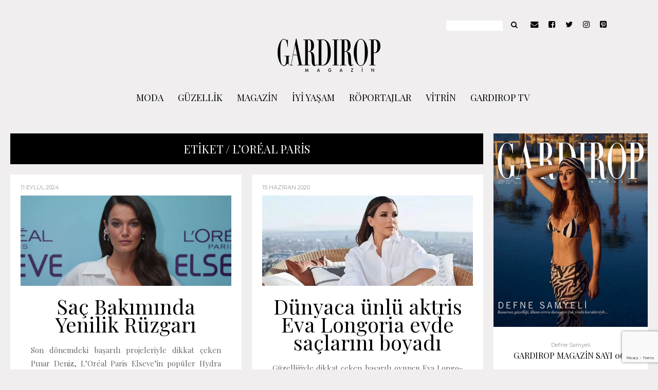

--- FILE ---
content_type: text/html; charset=UTF-8
request_url: https://www.gardiropmagazin.com/tag/loreal-paris/
body_size: 23848
content:
<!DOCTYPE html>
<html lang="tr">
	<head>
    	<meta name="viewport" content="width=device-width, initial-scale=1, user-scalable=no">
		<meta charset="UTF-8">
        <link rel="icon" href="https://www.gardiropmagazin.com/moda/wp-content/uploads/2019/12/gardirop_favicon.jpg">        <link rel="pingback" href="https://www.gardiropmagazin.com/moda/xmlrpc.php" />
		<script data-cfasync="false" data-no-defer="1" data-no-minify="1" data-no-optimize="1">var ewww_webp_supported=!1;function check_webp_feature(A,e){var w;e=void 0!==e?e:function(){},ewww_webp_supported?e(ewww_webp_supported):((w=new Image).onload=function(){ewww_webp_supported=0<w.width&&0<w.height,e&&e(ewww_webp_supported)},w.onerror=function(){e&&e(!1)},w.src="data:image/webp;base64,"+{alpha:"UklGRkoAAABXRUJQVlA4WAoAAAAQAAAAAAAAAAAAQUxQSAwAAAARBxAR/Q9ERP8DAABWUDggGAAAABQBAJ0BKgEAAQAAAP4AAA3AAP7mtQAAAA=="}[A])}check_webp_feature("alpha");</script><script data-cfasync="false" data-no-defer="1" data-no-minify="1" data-no-optimize="1">var Arrive=function(c,w){"use strict";if(c.MutationObserver&&"undefined"!=typeof HTMLElement){var r,a=0,u=(r=HTMLElement.prototype.matches||HTMLElement.prototype.webkitMatchesSelector||HTMLElement.prototype.mozMatchesSelector||HTMLElement.prototype.msMatchesSelector,{matchesSelector:function(e,t){return e instanceof HTMLElement&&r.call(e,t)},addMethod:function(e,t,r){var a=e[t];e[t]=function(){return r.length==arguments.length?r.apply(this,arguments):"function"==typeof a?a.apply(this,arguments):void 0}},callCallbacks:function(e,t){t&&t.options.onceOnly&&1==t.firedElems.length&&(e=[e[0]]);for(var r,a=0;r=e[a];a++)r&&r.callback&&r.callback.call(r.elem,r.elem);t&&t.options.onceOnly&&1==t.firedElems.length&&t.me.unbindEventWithSelectorAndCallback.call(t.target,t.selector,t.callback)},checkChildNodesRecursively:function(e,t,r,a){for(var i,n=0;i=e[n];n++)r(i,t,a)&&a.push({callback:t.callback,elem:i}),0<i.childNodes.length&&u.checkChildNodesRecursively(i.childNodes,t,r,a)},mergeArrays:function(e,t){var r,a={};for(r in e)e.hasOwnProperty(r)&&(a[r]=e[r]);for(r in t)t.hasOwnProperty(r)&&(a[r]=t[r]);return a},toElementsArray:function(e){return e=void 0!==e&&("number"!=typeof e.length||e===c)?[e]:e}}),e=(l.prototype.addEvent=function(e,t,r,a){a={target:e,selector:t,options:r,callback:a,firedElems:[]};return this._beforeAdding&&this._beforeAdding(a),this._eventsBucket.push(a),a},l.prototype.removeEvent=function(e){for(var t,r=this._eventsBucket.length-1;t=this._eventsBucket[r];r--)e(t)&&(this._beforeRemoving&&this._beforeRemoving(t),(t=this._eventsBucket.splice(r,1))&&t.length&&(t[0].callback=null))},l.prototype.beforeAdding=function(e){this._beforeAdding=e},l.prototype.beforeRemoving=function(e){this._beforeRemoving=e},l),t=function(i,n){var o=new e,l=this,s={fireOnAttributesModification:!1};return o.beforeAdding(function(t){var e=t.target;e!==c.document&&e!==c||(e=document.getElementsByTagName("html")[0]);var r=new MutationObserver(function(e){n.call(this,e,t)}),a=i(t.options);r.observe(e,a),t.observer=r,t.me=l}),o.beforeRemoving(function(e){e.observer.disconnect()}),this.bindEvent=function(e,t,r){t=u.mergeArrays(s,t);for(var a=u.toElementsArray(this),i=0;i<a.length;i++)o.addEvent(a[i],e,t,r)},this.unbindEvent=function(){var r=u.toElementsArray(this);o.removeEvent(function(e){for(var t=0;t<r.length;t++)if(this===w||e.target===r[t])return!0;return!1})},this.unbindEventWithSelectorOrCallback=function(r){var a=u.toElementsArray(this),i=r,e="function"==typeof r?function(e){for(var t=0;t<a.length;t++)if((this===w||e.target===a[t])&&e.callback===i)return!0;return!1}:function(e){for(var t=0;t<a.length;t++)if((this===w||e.target===a[t])&&e.selector===r)return!0;return!1};o.removeEvent(e)},this.unbindEventWithSelectorAndCallback=function(r,a){var i=u.toElementsArray(this);o.removeEvent(function(e){for(var t=0;t<i.length;t++)if((this===w||e.target===i[t])&&e.selector===r&&e.callback===a)return!0;return!1})},this},i=new function(){var s={fireOnAttributesModification:!1,onceOnly:!1,existing:!1};function n(e,t,r){return!(!u.matchesSelector(e,t.selector)||(e._id===w&&(e._id=a++),-1!=t.firedElems.indexOf(e._id)))&&(t.firedElems.push(e._id),!0)}var c=(i=new t(function(e){var t={attributes:!1,childList:!0,subtree:!0};return e.fireOnAttributesModification&&(t.attributes=!0),t},function(e,i){e.forEach(function(e){var t=e.addedNodes,r=e.target,a=[];null!==t&&0<t.length?u.checkChildNodesRecursively(t,i,n,a):"attributes"===e.type&&n(r,i)&&a.push({callback:i.callback,elem:r}),u.callCallbacks(a,i)})})).bindEvent;return i.bindEvent=function(e,t,r){t=void 0===r?(r=t,s):u.mergeArrays(s,t);var a=u.toElementsArray(this);if(t.existing){for(var i=[],n=0;n<a.length;n++)for(var o=a[n].querySelectorAll(e),l=0;l<o.length;l++)i.push({callback:r,elem:o[l]});if(t.onceOnly&&i.length)return r.call(i[0].elem,i[0].elem);setTimeout(u.callCallbacks,1,i)}c.call(this,e,t,r)},i},o=new function(){var a={};function i(e,t){return u.matchesSelector(e,t.selector)}var n=(o=new t(function(){return{childList:!0,subtree:!0}},function(e,r){e.forEach(function(e){var t=e.removedNodes,e=[];null!==t&&0<t.length&&u.checkChildNodesRecursively(t,r,i,e),u.callCallbacks(e,r)})})).bindEvent;return o.bindEvent=function(e,t,r){t=void 0===r?(r=t,a):u.mergeArrays(a,t),n.call(this,e,t,r)},o};d(HTMLElement.prototype),d(NodeList.prototype),d(HTMLCollection.prototype),d(HTMLDocument.prototype),d(Window.prototype);var n={};return s(i,n,"unbindAllArrive"),s(o,n,"unbindAllLeave"),n}function l(){this._eventsBucket=[],this._beforeAdding=null,this._beforeRemoving=null}function s(e,t,r){u.addMethod(t,r,e.unbindEvent),u.addMethod(t,r,e.unbindEventWithSelectorOrCallback),u.addMethod(t,r,e.unbindEventWithSelectorAndCallback)}function d(e){e.arrive=i.bindEvent,s(i,e,"unbindArrive"),e.leave=o.bindEvent,s(o,e,"unbindLeave")}}(window,void 0),ewww_webp_supported=!1;function check_webp_feature(e,t){var r;ewww_webp_supported?t(ewww_webp_supported):((r=new Image).onload=function(){ewww_webp_supported=0<r.width&&0<r.height,t(ewww_webp_supported)},r.onerror=function(){t(!1)},r.src="data:image/webp;base64,"+{alpha:"UklGRkoAAABXRUJQVlA4WAoAAAAQAAAAAAAAAAAAQUxQSAwAAAARBxAR/Q9ERP8DAABWUDggGAAAABQBAJ0BKgEAAQAAAP4AAA3AAP7mtQAAAA==",animation:"UklGRlIAAABXRUJQVlA4WAoAAAASAAAAAAAAAAAAQU5JTQYAAAD/////AABBTk1GJgAAAAAAAAAAAAAAAAAAAGQAAABWUDhMDQAAAC8AAAAQBxAREYiI/gcA"}[e])}function ewwwLoadImages(e){if(e){for(var t=document.querySelectorAll(".batch-image img, .image-wrapper a, .ngg-pro-masonry-item a, .ngg-galleria-offscreen-seo-wrapper a"),r=0,a=t.length;r<a;r++)ewwwAttr(t[r],"data-src",t[r].getAttribute("data-webp")),ewwwAttr(t[r],"data-thumbnail",t[r].getAttribute("data-webp-thumbnail"));for(var i=document.querySelectorAll("div.woocommerce-product-gallery__image"),r=0,a=i.length;r<a;r++)ewwwAttr(i[r],"data-thumb",i[r].getAttribute("data-webp-thumb"))}for(var n=document.querySelectorAll("video"),r=0,a=n.length;r<a;r++)ewwwAttr(n[r],"poster",e?n[r].getAttribute("data-poster-webp"):n[r].getAttribute("data-poster-image"));for(var o,l=document.querySelectorAll("img.ewww_webp_lazy_load"),r=0,a=l.length;r<a;r++)e&&(ewwwAttr(l[r],"data-lazy-srcset",l[r].getAttribute("data-lazy-srcset-webp")),ewwwAttr(l[r],"data-srcset",l[r].getAttribute("data-srcset-webp")),ewwwAttr(l[r],"data-lazy-src",l[r].getAttribute("data-lazy-src-webp")),ewwwAttr(l[r],"data-src",l[r].getAttribute("data-src-webp")),ewwwAttr(l[r],"data-orig-file",l[r].getAttribute("data-webp-orig-file")),ewwwAttr(l[r],"data-medium-file",l[r].getAttribute("data-webp-medium-file")),ewwwAttr(l[r],"data-large-file",l[r].getAttribute("data-webp-large-file")),null!=(o=l[r].getAttribute("srcset"))&&!1!==o&&o.includes("R0lGOD")&&ewwwAttr(l[r],"src",l[r].getAttribute("data-lazy-src-webp"))),l[r].className=l[r].className.replace(/\bewww_webp_lazy_load\b/,"");for(var s=document.querySelectorAll(".ewww_webp"),r=0,a=s.length;r<a;r++)e?(ewwwAttr(s[r],"srcset",s[r].getAttribute("data-srcset-webp")),ewwwAttr(s[r],"src",s[r].getAttribute("data-src-webp")),ewwwAttr(s[r],"data-orig-file",s[r].getAttribute("data-webp-orig-file")),ewwwAttr(s[r],"data-medium-file",s[r].getAttribute("data-webp-medium-file")),ewwwAttr(s[r],"data-large-file",s[r].getAttribute("data-webp-large-file")),ewwwAttr(s[r],"data-large_image",s[r].getAttribute("data-webp-large_image")),ewwwAttr(s[r],"data-src",s[r].getAttribute("data-webp-src"))):(ewwwAttr(s[r],"srcset",s[r].getAttribute("data-srcset-img")),ewwwAttr(s[r],"src",s[r].getAttribute("data-src-img"))),s[r].className=s[r].className.replace(/\bewww_webp\b/,"ewww_webp_loaded");window.jQuery&&jQuery.fn.isotope&&jQuery.fn.imagesLoaded&&(jQuery(".fusion-posts-container-infinite").imagesLoaded(function(){jQuery(".fusion-posts-container-infinite").hasClass("isotope")&&jQuery(".fusion-posts-container-infinite").isotope()}),jQuery(".fusion-portfolio:not(.fusion-recent-works) .fusion-portfolio-wrapper").imagesLoaded(function(){jQuery(".fusion-portfolio:not(.fusion-recent-works) .fusion-portfolio-wrapper").isotope()}))}function ewwwWebPInit(e){ewwwLoadImages(e),ewwwNggLoadGalleries(e),document.arrive(".ewww_webp",function(){ewwwLoadImages(e)}),document.arrive(".ewww_webp_lazy_load",function(){ewwwLoadImages(e)}),document.arrive("videos",function(){ewwwLoadImages(e)}),"loading"==document.readyState?document.addEventListener("DOMContentLoaded",ewwwJSONParserInit):("undefined"!=typeof galleries&&ewwwNggParseGalleries(e),ewwwWooParseVariations(e))}function ewwwAttr(e,t,r){null!=r&&!1!==r&&e.setAttribute(t,r)}function ewwwJSONParserInit(){"undefined"!=typeof galleries&&check_webp_feature("alpha",ewwwNggParseGalleries),check_webp_feature("alpha",ewwwWooParseVariations)}function ewwwWooParseVariations(e){if(e)for(var t=document.querySelectorAll("form.variations_form"),r=0,a=t.length;r<a;r++){var i=t[r].getAttribute("data-product_variations"),n=!1;try{for(var o in i=JSON.parse(i))void 0!==i[o]&&void 0!==i[o].image&&(void 0!==i[o].image.src_webp&&(i[o].image.src=i[o].image.src_webp,n=!0),void 0!==i[o].image.srcset_webp&&(i[o].image.srcset=i[o].image.srcset_webp,n=!0),void 0!==i[o].image.full_src_webp&&(i[o].image.full_src=i[o].image.full_src_webp,n=!0),void 0!==i[o].image.gallery_thumbnail_src_webp&&(i[o].image.gallery_thumbnail_src=i[o].image.gallery_thumbnail_src_webp,n=!0),void 0!==i[o].image.thumb_src_webp&&(i[o].image.thumb_src=i[o].image.thumb_src_webp,n=!0));n&&ewwwAttr(t[r],"data-product_variations",JSON.stringify(i))}catch(e){}}}function ewwwNggParseGalleries(e){if(e)for(var t in galleries){var r=galleries[t];galleries[t].images_list=ewwwNggParseImageList(r.images_list)}}function ewwwNggLoadGalleries(e){e&&document.addEventListener("ngg.galleria.themeadded",function(e,t){window.ngg_galleria._create_backup=window.ngg_galleria.create,window.ngg_galleria.create=function(e,t){var r=$(e).data("id");return galleries["gallery_"+r].images_list=ewwwNggParseImageList(galleries["gallery_"+r].images_list),window.ngg_galleria._create_backup(e,t)}})}function ewwwNggParseImageList(e){for(var t in e){var r=e[t];if(void 0!==r["image-webp"]&&(e[t].image=r["image-webp"],delete e[t]["image-webp"]),void 0!==r["thumb-webp"]&&(e[t].thumb=r["thumb-webp"],delete e[t]["thumb-webp"]),void 0!==r.full_image_webp&&(e[t].full_image=r.full_image_webp,delete e[t].full_image_webp),void 0!==r.srcsets)for(var a in r.srcsets)nggSrcset=r.srcsets[a],void 0!==r.srcsets[a+"-webp"]&&(e[t].srcsets[a]=r.srcsets[a+"-webp"],delete e[t].srcsets[a+"-webp"]);if(void 0!==r.full_srcsets)for(var i in r.full_srcsets)nggFSrcset=r.full_srcsets[i],void 0!==r.full_srcsets[i+"-webp"]&&(e[t].full_srcsets[i]=r.full_srcsets[i+"-webp"],delete e[t].full_srcsets[i+"-webp"])}return e}check_webp_feature("alpha",ewwwWebPInit);</script><meta name='robots' content='index, follow, max-image-preview:large, max-snippet:-1, max-video-preview:-1' />

<!-- Ads on this site are served by WP PRO Advertising System - All In One Ad Manager v5.3.0 - wordpress-advertising.tunasite.com -->
<!-- / WP PRO Advertising System - All In One Ad Manager. -->


	<!-- This site is optimized with the Yoast SEO plugin v23.9 - https://yoast.com/wordpress/plugins/seo/ -->
	<title>L’Oréal Paris arşivleri &#8211; GARDIROP MAGAZİN</title>
	<link rel="canonical" href="https://www.gardiropmagazin.com/tag/loreal-paris/" />
	<meta property="og:locale" content="tr_TR" />
	<meta property="og:type" content="article" />
	<meta property="og:title" content="L’Oréal Paris arşivleri &#8211; GARDIROP MAGAZİN" />
	<meta property="og:url" content="https://www.gardiropmagazin.com/tag/loreal-paris/" />
	<meta property="og:site_name" content="GARDIROP MAGAZİN" />
	<meta name="twitter:card" content="summary_large_image" />
	<meta name="twitter:site" content="@gardiropmagazin" />
	<script type="application/ld+json" class="yoast-schema-graph">{"@context":"https://schema.org","@graph":[{"@type":"CollectionPage","@id":"https://www.gardiropmagazin.com/tag/loreal-paris/","url":"https://www.gardiropmagazin.com/tag/loreal-paris/","name":"L’Oréal Paris arşivleri &#8211; GARDIROP MAGAZİN","isPartOf":{"@id":"https://www.gardiropmagazin.com/#website"},"primaryImageOfPage":{"@id":"https://www.gardiropmagazin.com/tag/loreal-paris/#primaryimage"},"image":{"@id":"https://www.gardiropmagazin.com/tag/loreal-paris/#primaryimage"},"thumbnailUrl":"https://www.gardiropmagazin.com/moda/wp-content/uploads/2024/09/f.jpg","breadcrumb":{"@id":"https://www.gardiropmagazin.com/tag/loreal-paris/#breadcrumb"},"inLanguage":"tr"},{"@type":"ImageObject","inLanguage":"tr","@id":"https://www.gardiropmagazin.com/tag/loreal-paris/#primaryimage","url":"https://www.gardiropmagazin.com/moda/wp-content/uploads/2024/09/f.jpg","contentUrl":"https://www.gardiropmagazin.com/moda/wp-content/uploads/2024/09/f.jpg","width":720,"height":310},{"@type":"BreadcrumbList","@id":"https://www.gardiropmagazin.com/tag/loreal-paris/#breadcrumb","itemListElement":[{"@type":"ListItem","position":1,"name":"Ana sayfa","item":"https://www.gardiropmagazin.com/"},{"@type":"ListItem","position":2,"name":"L’Oréal Paris"}]},{"@type":"WebSite","@id":"https://www.gardiropmagazin.com/#website","url":"https://www.gardiropmagazin.com/","name":"GARDIROP MAGAZİN","description":"Modern Kadının Stil Ajandası","publisher":{"@id":"https://www.gardiropmagazin.com/#organization"},"potentialAction":[{"@type":"SearchAction","target":{"@type":"EntryPoint","urlTemplate":"https://www.gardiropmagazin.com/?s={search_term_string}"},"query-input":{"@type":"PropertyValueSpecification","valueRequired":true,"valueName":"search_term_string"}}],"inLanguage":"tr"},{"@type":"Organization","@id":"https://www.gardiropmagazin.com/#organization","name":"Gardırop Magazin","url":"https://www.gardiropmagazin.com/","logo":{"@type":"ImageObject","inLanguage":"tr","@id":"https://www.gardiropmagazin.com/#/schema/logo/image/","url":"https://www.gardiropmagazin.com/moda/wp-content/uploads/2017/10/gardirop_logo_200.png","contentUrl":"https://www.gardiropmagazin.com/moda/wp-content/uploads/2017/10/gardirop_logo_200.png","width":200,"height":70,"caption":"Gardırop Magazin"},"image":{"@id":"https://www.gardiropmagazin.com/#/schema/logo/image/"},"sameAs":["http://facebook.com/GardiropMagazin","https://x.com/gardiropmagazin","http://instagram.com/gardiropmagazin/","https://www.linkedin.com/company/43281712/admin/","http://pinterest.com/gardiropmagazin","https://www.youtube.com/channel/UCGyRJmUrYe7fZJXXiEi9wIQ"]}]}</script>
	<!-- / Yoast SEO plugin. -->


<link rel='dns-prefetch' href='//fonts.googleapis.com' />
<link rel="alternate" type="application/rss+xml" title="GARDIROP MAGAZİN &raquo; akışı" href="https://www.gardiropmagazin.com/feed/" />
<link rel="alternate" type="application/rss+xml" title="GARDIROP MAGAZİN &raquo; yorum akışı" href="https://www.gardiropmagazin.com/comments/feed/" />
<link rel="alternate" type="application/rss+xml" title="GARDIROP MAGAZİN &raquo; L’Oréal Paris etiket akışı" href="https://www.gardiropmagazin.com/tag/loreal-paris/feed/" />
<script type="text/javascript">
/* <![CDATA[ */
window._wpemojiSettings = {"baseUrl":"https:\/\/s.w.org\/images\/core\/emoji\/15.0.3\/72x72\/","ext":".png","svgUrl":"https:\/\/s.w.org\/images\/core\/emoji\/15.0.3\/svg\/","svgExt":".svg","source":{"concatemoji":"https:\/\/www.gardiropmagazin.com\/moda\/wp-includes\/js\/wp-emoji-release.min.js?ver=6.5.2"}};
/*! This file is auto-generated */
!function(i,n){var o,s,e;function c(e){try{var t={supportTests:e,timestamp:(new Date).valueOf()};sessionStorage.setItem(o,JSON.stringify(t))}catch(e){}}function p(e,t,n){e.clearRect(0,0,e.canvas.width,e.canvas.height),e.fillText(t,0,0);var t=new Uint32Array(e.getImageData(0,0,e.canvas.width,e.canvas.height).data),r=(e.clearRect(0,0,e.canvas.width,e.canvas.height),e.fillText(n,0,0),new Uint32Array(e.getImageData(0,0,e.canvas.width,e.canvas.height).data));return t.every(function(e,t){return e===r[t]})}function u(e,t,n){switch(t){case"flag":return n(e,"\ud83c\udff3\ufe0f\u200d\u26a7\ufe0f","\ud83c\udff3\ufe0f\u200b\u26a7\ufe0f")?!1:!n(e,"\ud83c\uddfa\ud83c\uddf3","\ud83c\uddfa\u200b\ud83c\uddf3")&&!n(e,"\ud83c\udff4\udb40\udc67\udb40\udc62\udb40\udc65\udb40\udc6e\udb40\udc67\udb40\udc7f","\ud83c\udff4\u200b\udb40\udc67\u200b\udb40\udc62\u200b\udb40\udc65\u200b\udb40\udc6e\u200b\udb40\udc67\u200b\udb40\udc7f");case"emoji":return!n(e,"\ud83d\udc26\u200d\u2b1b","\ud83d\udc26\u200b\u2b1b")}return!1}function f(e,t,n){var r="undefined"!=typeof WorkerGlobalScope&&self instanceof WorkerGlobalScope?new OffscreenCanvas(300,150):i.createElement("canvas"),a=r.getContext("2d",{willReadFrequently:!0}),o=(a.textBaseline="top",a.font="600 32px Arial",{});return e.forEach(function(e){o[e]=t(a,e,n)}),o}function t(e){var t=i.createElement("script");t.src=e,t.defer=!0,i.head.appendChild(t)}"undefined"!=typeof Promise&&(o="wpEmojiSettingsSupports",s=["flag","emoji"],n.supports={everything:!0,everythingExceptFlag:!0},e=new Promise(function(e){i.addEventListener("DOMContentLoaded",e,{once:!0})}),new Promise(function(t){var n=function(){try{var e=JSON.parse(sessionStorage.getItem(o));if("object"==typeof e&&"number"==typeof e.timestamp&&(new Date).valueOf()<e.timestamp+604800&&"object"==typeof e.supportTests)return e.supportTests}catch(e){}return null}();if(!n){if("undefined"!=typeof Worker&&"undefined"!=typeof OffscreenCanvas&&"undefined"!=typeof URL&&URL.createObjectURL&&"undefined"!=typeof Blob)try{var e="postMessage("+f.toString()+"("+[JSON.stringify(s),u.toString(),p.toString()].join(",")+"));",r=new Blob([e],{type:"text/javascript"}),a=new Worker(URL.createObjectURL(r),{name:"wpTestEmojiSupports"});return void(a.onmessage=function(e){c(n=e.data),a.terminate(),t(n)})}catch(e){}c(n=f(s,u,p))}t(n)}).then(function(e){for(var t in e)n.supports[t]=e[t],n.supports.everything=n.supports.everything&&n.supports[t],"flag"!==t&&(n.supports.everythingExceptFlag=n.supports.everythingExceptFlag&&n.supports[t]);n.supports.everythingExceptFlag=n.supports.everythingExceptFlag&&!n.supports.flag,n.DOMReady=!1,n.readyCallback=function(){n.DOMReady=!0}}).then(function(){return e}).then(function(){var e;n.supports.everything||(n.readyCallback(),(e=n.source||{}).concatemoji?t(e.concatemoji):e.wpemoji&&e.twemoji&&(t(e.twemoji),t(e.wpemoji)))}))}((window,document),window._wpemojiSettings);
/* ]]> */
</script>
<style id='wp-emoji-styles-inline-css' type='text/css'>

	img.wp-smiley, img.emoji {
		display: inline !important;
		border: none !important;
		box-shadow: none !important;
		height: 1em !important;
		width: 1em !important;
		margin: 0 0.07em !important;
		vertical-align: -0.1em !important;
		background: none !important;
		padding: 0 !important;
	}
</style>
<link rel='stylesheet' id='wp-block-library-css' href='https://www.gardiropmagazin.com/moda/wp-includes/css/dist/block-library/style.min.css?ver=6.5.2' type='text/css' media='all' />
<link rel='stylesheet' id='wc-blocks-vendors-style-css' href='https://www.gardiropmagazin.com/moda/wp-content/plugins/woocommerce/packages/woocommerce-blocks/build/wc-blocks-vendors-style.css?ver=7.2.2' type='text/css' media='all' />
<link rel='stylesheet' id='wc-blocks-style-css' href='https://www.gardiropmagazin.com/moda/wp-content/plugins/woocommerce/packages/woocommerce-blocks/build/wc-blocks-style.css?ver=7.2.2' type='text/css' media='all' />
<style id='classic-theme-styles-inline-css' type='text/css'>
/*! This file is auto-generated */
.wp-block-button__link{color:#fff;background-color:#32373c;border-radius:9999px;box-shadow:none;text-decoration:none;padding:calc(.667em + 2px) calc(1.333em + 2px);font-size:1.125em}.wp-block-file__button{background:#32373c;color:#fff;text-decoration:none}
</style>
<style id='global-styles-inline-css' type='text/css'>
body{--wp--preset--color--black: #000000;--wp--preset--color--cyan-bluish-gray: #abb8c3;--wp--preset--color--white: #ffffff;--wp--preset--color--pale-pink: #f78da7;--wp--preset--color--vivid-red: #cf2e2e;--wp--preset--color--luminous-vivid-orange: #ff6900;--wp--preset--color--luminous-vivid-amber: #fcb900;--wp--preset--color--light-green-cyan: #7bdcb5;--wp--preset--color--vivid-green-cyan: #00d084;--wp--preset--color--pale-cyan-blue: #8ed1fc;--wp--preset--color--vivid-cyan-blue: #0693e3;--wp--preset--color--vivid-purple: #9b51e0;--wp--preset--gradient--vivid-cyan-blue-to-vivid-purple: linear-gradient(135deg,rgba(6,147,227,1) 0%,rgb(155,81,224) 100%);--wp--preset--gradient--light-green-cyan-to-vivid-green-cyan: linear-gradient(135deg,rgb(122,220,180) 0%,rgb(0,208,130) 100%);--wp--preset--gradient--luminous-vivid-amber-to-luminous-vivid-orange: linear-gradient(135deg,rgba(252,185,0,1) 0%,rgba(255,105,0,1) 100%);--wp--preset--gradient--luminous-vivid-orange-to-vivid-red: linear-gradient(135deg,rgba(255,105,0,1) 0%,rgb(207,46,46) 100%);--wp--preset--gradient--very-light-gray-to-cyan-bluish-gray: linear-gradient(135deg,rgb(238,238,238) 0%,rgb(169,184,195) 100%);--wp--preset--gradient--cool-to-warm-spectrum: linear-gradient(135deg,rgb(74,234,220) 0%,rgb(151,120,209) 20%,rgb(207,42,186) 40%,rgb(238,44,130) 60%,rgb(251,105,98) 80%,rgb(254,248,76) 100%);--wp--preset--gradient--blush-light-purple: linear-gradient(135deg,rgb(255,206,236) 0%,rgb(152,150,240) 100%);--wp--preset--gradient--blush-bordeaux: linear-gradient(135deg,rgb(254,205,165) 0%,rgb(254,45,45) 50%,rgb(107,0,62) 100%);--wp--preset--gradient--luminous-dusk: linear-gradient(135deg,rgb(255,203,112) 0%,rgb(199,81,192) 50%,rgb(65,88,208) 100%);--wp--preset--gradient--pale-ocean: linear-gradient(135deg,rgb(255,245,203) 0%,rgb(182,227,212) 50%,rgb(51,167,181) 100%);--wp--preset--gradient--electric-grass: linear-gradient(135deg,rgb(202,248,128) 0%,rgb(113,206,126) 100%);--wp--preset--gradient--midnight: linear-gradient(135deg,rgb(2,3,129) 0%,rgb(40,116,252) 100%);--wp--preset--font-size--small: 13px;--wp--preset--font-size--medium: 20px;--wp--preset--font-size--large: 36px;--wp--preset--font-size--x-large: 42px;--wp--preset--spacing--20: 0.44rem;--wp--preset--spacing--30: 0.67rem;--wp--preset--spacing--40: 1rem;--wp--preset--spacing--50: 1.5rem;--wp--preset--spacing--60: 2.25rem;--wp--preset--spacing--70: 3.38rem;--wp--preset--spacing--80: 5.06rem;--wp--preset--shadow--natural: 6px 6px 9px rgba(0, 0, 0, 0.2);--wp--preset--shadow--deep: 12px 12px 50px rgba(0, 0, 0, 0.4);--wp--preset--shadow--sharp: 6px 6px 0px rgba(0, 0, 0, 0.2);--wp--preset--shadow--outlined: 6px 6px 0px -3px rgba(255, 255, 255, 1), 6px 6px rgba(0, 0, 0, 1);--wp--preset--shadow--crisp: 6px 6px 0px rgba(0, 0, 0, 1);}:where(.is-layout-flex){gap: 0.5em;}:where(.is-layout-grid){gap: 0.5em;}body .is-layout-flow > .alignleft{float: left;margin-inline-start: 0;margin-inline-end: 2em;}body .is-layout-flow > .alignright{float: right;margin-inline-start: 2em;margin-inline-end: 0;}body .is-layout-flow > .aligncenter{margin-left: auto !important;margin-right: auto !important;}body .is-layout-constrained > .alignleft{float: left;margin-inline-start: 0;margin-inline-end: 2em;}body .is-layout-constrained > .alignright{float: right;margin-inline-start: 2em;margin-inline-end: 0;}body .is-layout-constrained > .aligncenter{margin-left: auto !important;margin-right: auto !important;}body .is-layout-constrained > :where(:not(.alignleft):not(.alignright):not(.alignfull)){max-width: var(--wp--style--global--content-size);margin-left: auto !important;margin-right: auto !important;}body .is-layout-constrained > .alignwide{max-width: var(--wp--style--global--wide-size);}body .is-layout-flex{display: flex;}body .is-layout-flex{flex-wrap: wrap;align-items: center;}body .is-layout-flex > *{margin: 0;}body .is-layout-grid{display: grid;}body .is-layout-grid > *{margin: 0;}:where(.wp-block-columns.is-layout-flex){gap: 2em;}:where(.wp-block-columns.is-layout-grid){gap: 2em;}:where(.wp-block-post-template.is-layout-flex){gap: 1.25em;}:where(.wp-block-post-template.is-layout-grid){gap: 1.25em;}.has-black-color{color: var(--wp--preset--color--black) !important;}.has-cyan-bluish-gray-color{color: var(--wp--preset--color--cyan-bluish-gray) !important;}.has-white-color{color: var(--wp--preset--color--white) !important;}.has-pale-pink-color{color: var(--wp--preset--color--pale-pink) !important;}.has-vivid-red-color{color: var(--wp--preset--color--vivid-red) !important;}.has-luminous-vivid-orange-color{color: var(--wp--preset--color--luminous-vivid-orange) !important;}.has-luminous-vivid-amber-color{color: var(--wp--preset--color--luminous-vivid-amber) !important;}.has-light-green-cyan-color{color: var(--wp--preset--color--light-green-cyan) !important;}.has-vivid-green-cyan-color{color: var(--wp--preset--color--vivid-green-cyan) !important;}.has-pale-cyan-blue-color{color: var(--wp--preset--color--pale-cyan-blue) !important;}.has-vivid-cyan-blue-color{color: var(--wp--preset--color--vivid-cyan-blue) !important;}.has-vivid-purple-color{color: var(--wp--preset--color--vivid-purple) !important;}.has-black-background-color{background-color: var(--wp--preset--color--black) !important;}.has-cyan-bluish-gray-background-color{background-color: var(--wp--preset--color--cyan-bluish-gray) !important;}.has-white-background-color{background-color: var(--wp--preset--color--white) !important;}.has-pale-pink-background-color{background-color: var(--wp--preset--color--pale-pink) !important;}.has-vivid-red-background-color{background-color: var(--wp--preset--color--vivid-red) !important;}.has-luminous-vivid-orange-background-color{background-color: var(--wp--preset--color--luminous-vivid-orange) !important;}.has-luminous-vivid-amber-background-color{background-color: var(--wp--preset--color--luminous-vivid-amber) !important;}.has-light-green-cyan-background-color{background-color: var(--wp--preset--color--light-green-cyan) !important;}.has-vivid-green-cyan-background-color{background-color: var(--wp--preset--color--vivid-green-cyan) !important;}.has-pale-cyan-blue-background-color{background-color: var(--wp--preset--color--pale-cyan-blue) !important;}.has-vivid-cyan-blue-background-color{background-color: var(--wp--preset--color--vivid-cyan-blue) !important;}.has-vivid-purple-background-color{background-color: var(--wp--preset--color--vivid-purple) !important;}.has-black-border-color{border-color: var(--wp--preset--color--black) !important;}.has-cyan-bluish-gray-border-color{border-color: var(--wp--preset--color--cyan-bluish-gray) !important;}.has-white-border-color{border-color: var(--wp--preset--color--white) !important;}.has-pale-pink-border-color{border-color: var(--wp--preset--color--pale-pink) !important;}.has-vivid-red-border-color{border-color: var(--wp--preset--color--vivid-red) !important;}.has-luminous-vivid-orange-border-color{border-color: var(--wp--preset--color--luminous-vivid-orange) !important;}.has-luminous-vivid-amber-border-color{border-color: var(--wp--preset--color--luminous-vivid-amber) !important;}.has-light-green-cyan-border-color{border-color: var(--wp--preset--color--light-green-cyan) !important;}.has-vivid-green-cyan-border-color{border-color: var(--wp--preset--color--vivid-green-cyan) !important;}.has-pale-cyan-blue-border-color{border-color: var(--wp--preset--color--pale-cyan-blue) !important;}.has-vivid-cyan-blue-border-color{border-color: var(--wp--preset--color--vivid-cyan-blue) !important;}.has-vivid-purple-border-color{border-color: var(--wp--preset--color--vivid-purple) !important;}.has-vivid-cyan-blue-to-vivid-purple-gradient-background{background: var(--wp--preset--gradient--vivid-cyan-blue-to-vivid-purple) !important;}.has-light-green-cyan-to-vivid-green-cyan-gradient-background{background: var(--wp--preset--gradient--light-green-cyan-to-vivid-green-cyan) !important;}.has-luminous-vivid-amber-to-luminous-vivid-orange-gradient-background{background: var(--wp--preset--gradient--luminous-vivid-amber-to-luminous-vivid-orange) !important;}.has-luminous-vivid-orange-to-vivid-red-gradient-background{background: var(--wp--preset--gradient--luminous-vivid-orange-to-vivid-red) !important;}.has-very-light-gray-to-cyan-bluish-gray-gradient-background{background: var(--wp--preset--gradient--very-light-gray-to-cyan-bluish-gray) !important;}.has-cool-to-warm-spectrum-gradient-background{background: var(--wp--preset--gradient--cool-to-warm-spectrum) !important;}.has-blush-light-purple-gradient-background{background: var(--wp--preset--gradient--blush-light-purple) !important;}.has-blush-bordeaux-gradient-background{background: var(--wp--preset--gradient--blush-bordeaux) !important;}.has-luminous-dusk-gradient-background{background: var(--wp--preset--gradient--luminous-dusk) !important;}.has-pale-ocean-gradient-background{background: var(--wp--preset--gradient--pale-ocean) !important;}.has-electric-grass-gradient-background{background: var(--wp--preset--gradient--electric-grass) !important;}.has-midnight-gradient-background{background: var(--wp--preset--gradient--midnight) !important;}.has-small-font-size{font-size: var(--wp--preset--font-size--small) !important;}.has-medium-font-size{font-size: var(--wp--preset--font-size--medium) !important;}.has-large-font-size{font-size: var(--wp--preset--font-size--large) !important;}.has-x-large-font-size{font-size: var(--wp--preset--font-size--x-large) !important;}
.wp-block-navigation a:where(:not(.wp-element-button)){color: inherit;}
:where(.wp-block-post-template.is-layout-flex){gap: 1.25em;}:where(.wp-block-post-template.is-layout-grid){gap: 1.25em;}
:where(.wp-block-columns.is-layout-flex){gap: 2em;}:where(.wp-block-columns.is-layout-grid){gap: 2em;}
.wp-block-pullquote{font-size: 1.5em;line-height: 1.6;}
</style>
<link rel='stylesheet' id='contact-form-7-css' href='https://www.gardiropmagazin.com/moda/wp-content/plugins/contact-form-7/includes/css/styles.css?ver=5.9.3' type='text/css' media='all' />
<link rel='stylesheet' id='woocommerce-layout-css' href='https://www.gardiropmagazin.com/moda/wp-content/plugins/woocommerce/assets/css/woocommerce-layout.css?ver=6.4.1' type='text/css' media='all' />
<link rel='stylesheet' id='woocommerce-smallscreen-css' href='https://www.gardiropmagazin.com/moda/wp-content/plugins/woocommerce/assets/css/woocommerce-smallscreen.css?ver=6.4.1' type='text/css' media='only screen and (max-width: 768px)' />
<link rel='stylesheet' id='woocommerce-general-css' href='https://www.gardiropmagazin.com/moda/wp-content/plugins/woocommerce/assets/css/woocommerce.css?ver=6.4.1' type='text/css' media='all' />
<style id='woocommerce-inline-inline-css' type='text/css'>
.woocommerce form .form-row .required { visibility: visible; }
</style>
<link rel='stylesheet' id='ppress-frontend-css' href='https://www.gardiropmagazin.com/moda/wp-content/plugins/wp-user-avatar/assets/css/frontend.min.css?ver=4.16.8' type='text/css' media='all' />
<link rel='stylesheet' id='ppress-flatpickr-css' href='https://www.gardiropmagazin.com/moda/wp-content/plugins/wp-user-avatar/assets/flatpickr/flatpickr.min.css?ver=4.16.8' type='text/css' media='all' />
<link rel='stylesheet' id='ppress-select2-css' href='https://www.gardiropmagazin.com/moda/wp-content/plugins/wp-user-avatar/assets/select2/select2.min.css?ver=6.5.2' type='text/css' media='all' />
<link rel='stylesheet' id='WPPAS_VBC_BNR_STYLE-css' href='https://www.gardiropmagazin.com/moda/wp-content/plugins/wppas.hold/public/assets/css/vbc/wppas_vbc_bnr.css?ver=5.3.0' type='text/css' media='all' />
<link crossorigin="anonymous" rel='stylesheet' id='metz-fonts-css' href='//fonts.googleapis.com/css?family=Arial%3A300%2C300i%2C400%2C400i%2C700%2C700i%7CPlayfair+Display%3A300%2C300i%2C400%2C400i%2C700%2C700i' type='text/css' media='all' />
<link rel='stylesheet' id='reset-css' href='https://www.gardiropmagazin.com/moda/wp-content/themes/metz/css/reset.css?ver=6.5.2' type='text/css' media='all' />
<link rel='stylesheet' id='metz-parent-css' href='https://www.gardiropmagazin.com/moda/wp-content/themes/metz/style.css?ver=6.5.2' type='text/css' media='all' />
<link rel='stylesheet' id='metz-style-css' href='https://www.gardiropmagazin.com/moda/wp-content/themes/metz-child/style.css?ver=6.5.2' type='text/css' media='all' />
<link rel='stylesheet' id='font-awesome-css' href='https://www.gardiropmagazin.com/moda/wp-content/themes/metz/css/font-awesome.min.css?ver=4.3.0' type='text/css' media='all' />
<link crossorigin="anonymous" rel='stylesheet' id='metz-montserrat-css' href='//fonts.googleapis.com/css?family=Montserrat&#038;subset=latin&#038;ver=6.5.2' type='text/css' media='all' />
<link rel='stylesheet' id='bxslider-css' href='https://www.gardiropmagazin.com/moda/wp-content/themes/metz/css/jquery.bxslider.css?ver=6.5.2' type='text/css' media='all' />
<link rel='stylesheet' id='metz-responsive-css' href='https://www.gardiropmagazin.com/moda/wp-content/themes/metz/css/responsive.css?ver=6.5.2' type='text/css' media='all' />
<link rel='stylesheet' id='slicknav-css' href='https://www.gardiropmagazin.com/moda/wp-content/themes/metz/css/slicknav.css?ver=6.5.2' type='text/css' media='all' />
<style id='slicknav-inline-css' type='text/css'>


			body { background-color: #f0eeee; }
			abbr, pre { background-color: #f3f3f3; }
			abbr.required { background: transparent; }
			table, th, td, pre { border-color: #f3f3f3; }

			

			.filter-bar { background-color: #000; }
			.filter-bar-content { color: #FFF; }
			.nothing-found { background-color: #FFF; color: #000; }
			.page-with-no-image { color: #000; }
			#googleMap { height: 400px; }
			.leaderboard-inner,
			.leaderboard-inner-afs { background-color: #FFF; }

			

			.author-box-outer { background-color: #FFF; color: #666; }
			.author-box-outer a,
			.author-box-outer a:visited { opacity: 1; color: #000000; }
			.author-links a,
			.author-links a:visited { opacity: 1; color: #999; }

			article.post { background-color: #FFF; border-color: #CCC; border-width: 0px; }
			article .wp-caption p.wp-caption-text { background-color: #FFF; }
			article.post .tag-bar,
			article.post .paging-bar,
			article.post .category-bar,
			article.post .tag-bar a,
			article.post .tag-bar a:visited,
			article.post .category-bar a,
			article.post .category-bar a:visited,
			article.post blockquote,
			.wpcf7-form-control-wrap span,
			.wpcf7-form p,
			.wpcf7-response-output,
			.wpcf7-mail-sent-ok { color: #999; }
			article.post .chief-hdr,
			article.post .chief-hdr a,
			article.post .chief-hdr a:visited,
			article.post .date-bar,
			article.post .date-bar a,
			article.post .date-bar a:visited { color: #000; }
			.bx-wrapper .bx-pager.bx-default-pager a,
			.bx-wrapper .bx-pager.bx-default-pager a:hover,
			.bx-wrapper .bx-pager.bx-default-pager a.active { background-color: #000; }
			article.post .author-bar,
			article.post div.the-content { color: #666; }
			article.post .social-bar a,
			article.post .social-bar a:visited { color: #000000; }
			article.post blockquote { border-left-color: #000000; }
			article.post .the-content a,
			article.post .the-content a:visited,
			article.post .paging-bar a,
			article.post .paging-bar a:visited,
			var,
			.wpcf7-form .wpcf7-submit { color: #000000; }
			.wpcf7-form .wpcf7-submit:hover { color: #FFF; background-color: #000000; border-color: #000000; }
			.excerpt-teaser { color: #000; }
			article.post .author-bar a,
			article.post .author-bar a:visited { color: #000000; border-bottom: 1px solid; border-bottom-color: #000000; }
			article.post .btnReadMore a,
			article.post .btnReadMore a:visited { background-color: #FFF; border-color: #000; color: #000; }
			article.post .btnReadMore a:hover { background-color: #000; color: #FFF; }
			article.post .post-styleB a,
			article.post .post-styleB a:visited { color: #000; }
			input,
			textarea,
			select,
			.social-bg { background-color: #f3f3f3; color: #999; }
			article.post hr { background-color: #f3f3f3; color: #f3f3f3; }
			article.post a.date-a,
			article.post a.date-a:visited { color: #999; }
			.social-bar { border: 1px solid #f3f3f3; }
			a .page-navi-btn,
			a .page-navi-btn:visited { background-color: #000; color: #FFF; }
			a .page-navi-btn:hover { background-color: #FFF; color: #000; }
			span.page-numbers.dots,
			span.page-numbers.current,
			.pagenavi a.page-numbers,
			.pagenavi a.page-numbers:visited { color: #000; }
			.pagenavi a.next.page-numbers,
			.pagenavi a.prev.page-numbers { background-color: #000; border-color: #000; color: #FFF; }
			.pagenavi a.next.page-numbers:hover,
			.pagenavi a.prev.page-numbers:hover { background-color: #FFF; color: #000; }

			

				.article-inner { max-width: 720px; }

				

				.zig-zag:after {
					background-color: #dadada;
					display: block;
					bottom: 0px;
					left: 0px;
					width: 100%;
					height: 1px;
				}

				.comments-container.zig-zag:after {
					background-color: #dadada;
				}

				

			.comments-container { background-color: #FFF; }
			.comments { color: #666; }
			.comment-reply-title,
			.comments .comments-hdr,
			.comment-author-name { color: #000; }
			.rp-a-without-image { background: rgba(235,228,202,1); }
			.related-posts a > div.related-post-item-header-a .rpih-inner-a,
			.related-posts a:visited > div.related-post-item-header-a .rpih-inner-a,
			.related-posts a > div.related-post-item-header-b .rpih-inner-b,
			.related-posts a:visited > div.related-post-item-header-b .rpih-inner-b { background: rgba(235,228,202,1); color: #756c4c; }
			.related-posts a:hover > div.related-post-item-header-a .rpih-inner-a,
			.related-posts a:hover > div.related-post-item-header-b .rpih-inner-b { background: rgba(117,108,76, 1); color: #ebe4ca; }
			.comments .comment-text { border-top: 1px solid #e3e3e3; }
			.form-submit .submit,
			.comments a,
			.comments a:visited { color: #ffffff; }
			.comments-paging .page-numbers.current,
			.comment-date,
			.comment-awaiting,
			.must-log-in,
			.logged-in-as,
			.comment-input-hdr,
			.comments-num { color: #999; }
			.comments input,
			.comments textarea,
			.comments select { background-color: #f3f3f3; color: #999; }
			.comment-content span.bButton a,
			.comment-content span.bButton a:visited,
			.comment-respond .form-submit .submit { background-color: #FFF; border-color: #000; color: #000; }
			.comment-content span.bButton a:hover,
			.comment-respond .form-submit .submit:hover { background-color: #000; color: #FFF; }

			

			.slicknav_menu,
			#sticky-menu-container { background-color: #f0eeee; }
			.slicknav_menu .slicknav_icon-bar { background-color: #000000; }
			.slicknav_menu a,
			.slicknav_menu a:visited { color: #000000; }
			.slicknav_menu a:hover { color: #000000; }

			.logo-text a,
			.logo-text a:visited { color: #FFF; }

			.header-menu-outer { margin-bottom: 10px; }
			.header-menu-outer a,
			.header-menu-outer a:visited { color: #000000; }
			.header-menu-outer a:hover { color: #ffffff; }

			.site-nav2 a,
			.site-nav2 a:visited { color: #000000; }
			.site-nav2 a:hover { color: #000000; }
			.site-nav2 li ul { background-color: #e4dfd9; }

			.site-top-outer { background-color: #f0eeee; padding: 0 40px 0 40px; }
			.site-logo-container img { display: block; }

			

			.site-top-outer { display: none; }
			.site-logo-outer { font-size: 0; padding-top: 0px; padding-bottom: 0px; }
			.site-logo-container { display: inline-block; }
			.site-menu-outer { width: 100%; font-size: 0; }
			.site-menu-container { display: inline-block; }

			@media all and (min-width: 1000px) {

				.site-top-outer { display: block; }
				.site-logo-outer { padding-bottom: 0px; }

			}

			

				.top-bar-outer { max-width: 1120px; }
				.leaderboard-inner-afs { max-width: 1080px; }

				

			.slider-caption { color: #000; }
			.slider-button a,
			article.post .slider-button a,
			.slider-button a:visited,
			article.post .slider-button a:visited { color: #FFF; border-color: #000; background-color: #000; }
			article.post .slider-button a:hover,
			.slider-button a:hover { color: #000; background-color: #FFF; }
			.slide-info-inner { color: #000; }
			.slide-text { background: rgba(255,255,255,0.5); }

			

				.metz-slider-container { display: block; }

				

			.widget-item,
			.textwidget { color: #666; }
			.widget-item a,
			.widget-item a:visited,
			.textwidget a,
			.textwidget a:visited { color: #9b7d16; }
			.widget-item a:hover,
			.widget-item .textwidget a:hover { color: #000; }

			#wp-calendar { border-color: #f3f3f3; color: #666; }
			#wp-calendar caption { background-color: #f3f3f3; color: #999; }
			#wp-calendar tfoot td#prev a:hover,
			#wp-calendar tfoot td#next a:hover { color: #000; }

			.wp-tag-cloud li a,
			.wp-tag-cloud li a:visited { background-color: #9bbba1; border-color: #9bbba1; color: #FFF; }
			.wp-tag-cloud li a:hover { background-color: #FFF; color: #9bbba1; }

			.widget-item input,
			.widget-item textarea,
			.widget-item select { background-color: #f3f3f3; color: #999; }

			.widget-item abbr { background-color: #f3f3f3; }

			.widget-item h2,
			.widget-date-bar,
			.widget-date-bar a,
			.widget-date-bar a:visited,
			.recent-comment-author { color: #000; }

			.widget-item-opt-hdr,
			.widget-date-bar a.date-a,
			.recent-comment-hdr a,
			.recent-comment-hdr a:visited { color: #999; }
			.recent-comment-item { border-bottom-color: rgba(153,153,153, 0.2); }
			.widget-item { background-color: #FFF; }

			.widget-item.zig-zag:after { background-color: #dadada; }

			.woo-p-widget-inner a { color: #000 !important; }

			

			.footer-box { background-color: #e4dfd9; }
			.footer-text { color: #000; }
			.site-footer a,
			.site-footer a:visited { color: #000; }
			.site-footer a:hover { color: #ffffff; }

			a.a-top,
			a.a-top:visited { background-color: #a5a09b; border-color: #FFF; color: #FFF; }
			a.a-top:hover { background-color: #FFF; color: #a5a09b; }

			.widget-item-footer,
			.widget-item-footer .textwidget { color: #000000; }
			.widget-item-footer a,
			.widget-item-footer a:visited,
			.widget-item-footer .textwidget a,
			.widget-item-footer .textwidget a:visited { color: #000000; }
			.widget-item-footer a:hover,
			.widget-item-footer .textwidget a:hover { color: #000000; }

			.widget-item-footer #wp-calendar { border-color: #f3f3f3; color: #000000; }
			.widget-item-footer #wp-calendar caption { background-color: #f3f3f3; color: #999; }
			.widget-item-footer #wp-calendar tfoot td#prev a:hover,
			.widget-item-footer #wp-calendar tfoot td#next a:hover { color: #000000; }

			.widget-item-footer .wp-tag-cloud li a,
			.widget-item-footer .wp-tag-cloud li a:visited { background-color: #e5ecee; border-color: #e5ecee; color: #ffffff; }
			.widget-item-footer .wp-tag-cloud li a:hover { background-color: #ffffff; color: #e5ecee; }

			.widget-item-footer input,
			.widget-item-footer textarea,
			.widget-item-footer select { background-color: #f3f3f3; color: #999; }

			.widget-item-footer abbr { background-color: #f3f3f3; }

			.widget-item-footer h2,
			.widget-item-footer .widget-date-bar,
			.widget-item-footer .widget-date-bar a,
			.widget-item-footer .widget-date-bar a:visited,
			.widget-item-footer .recent-comment-author { color: #000000; }

			.widget-item-footer .widget-item-opt-hdr,
			.widget-item-footer .widget-date-bar a.date-a,
			.widget-item-footer .recent-comment-hdr a,
			.widget-item-footer .recent-comment-hdr a { color: #999; }
			.widget-item-footer .recent-comment-item { border-bottom-color: rgba(153,153,153, 0.2); }
			.widget-item-footer { background-color: #e4dfd9; }

			.widget-item-footer.zig-zag:after { background-color: #e4dfd9; }

			

				.site-footer { max-width: 1120px; }

				

			.playfair,
			blockquote,
			.comment-reply-title,
			.brnhmbx-wc-outer h1,
			.brnhmbx-wc-outer h2,
			.brnhmbx-wc-outer h3,
			.products li a h3,
			.woocommerce #reviews #comments ol.commentlist li .comment-text p.meta strong[itemprop="author"] { font-family: "Playfair Display", serif; }

			.arial,
			input,
			textarea,
			select,
			.subscribe-label,
			.mc4wp-checkbox-comment_form label,
			.brnhmbx-wc-outer,
			input.select2-input,
			.select2-results,
			.select2-results .select2-highlighted,
			p.comment-form-cookies-consent label[for="wp-comment-cookies-consent"] { font-family: "Arial", sans-serif; }

			

			.wp-tag-cloud li,
			.social-widget-button-text,
			.date-bar,
			.tag-bar,
			.category-bar,
			.widget-date-bar,
			.widget-date-bar-b,
			.comment-date,
			.post-password-form input[type="submit"],
			.filter-bar-content,
			a.woocommerce-review-link,
			a.woocommerce-review-link:visited,
			.woocommerce-result-count,
			.button.add_to_cart_button.product_type_variable,
			.button.add_to_cart_button.product_type_simple,
			button.single_add_to_cart_button.button.alt,
			.woocommerce .woocommerce-message a.button,
			.woocommerce .woocommerce-message a.button:visited,
			.woocommerce #review_form #respond .form-submit input.submit,
			ul.products li a.added_to_cart.wc-forward,
			.woocommerce #respond input#submit,
			.woocommerce a.button,
			.woocommerce button.button,
			.woocommerce input.button,
			.posted_in a,
			.posted_in a:visited,
			.tagged_as a,
			.tagged_as a:visited,
			.woocommerce span.onsale,
			.woocommerce a.reset_variations,
			.woocommerce a.reset_variations:visited,
			.woocommerce a.shipping-calculator-button,
			.woocommerce a.shipping-calculator-button:visited,
			.woocommerce a.woocommerce-remove-coupon,
			.woocommerce a.woocommerce-remove-coupon:visited,
			p.stock.out-of-stock,
			p.stock.in-stock,
			.woocommerce a.edit,
			.woocommerce a.edit:visited,
			div.price_slider_amount button,
			.woocommerce div.product .woocommerce-tabs ul.tabs li,
			.woocommerce #reviews #comments ol.commentlist li .comment-text p.meta time[itemprop="datePublished"],
			.woocommerce #respond label,
			.woocommerce p.form-row label,
			.woo-p-widget a.added_to_cart.wc-forward,
			.woo-p-widget .product_type_simple,
			.mc4wp-checkbox-registration_form label,
			.slider-date,
			.author-links { text-transform: uppercase; }

			

			.brnhmbx-wc-outer {
				background-color: #FFF;
				color: #666;
			}

			.brnhmbx-wc-outer h1,
			.brnhmbx-wc-outer h2,
			.brnhmbx-wc-outer h3,
			.star-rating,
			p.stars span a,
			.amount,
			.price ins,
			.products li a h3,
			.woocommerce #reviews #comments ol.commentlist li .comment-text p.meta strong[itemprop="author"] {
				color: #000;
			}

			a.woocommerce-review-link,
			a.woocommerce-review-link:visited,
			.woocommerce-result-count {
				color: #999;
			}

			.woocommerce .woocommerce-error,
			.woocommerce .woocommerce-info,
			.woocommerce .woocommerce-message {
				background-color: #f3f3f3;
			}

			.button.add_to_cart_button.product_type_variable,
			.button.add_to_cart_button.product_type_simple,
			button.single_add_to_cart_button.button.alt,
			.woocommerce .woocommerce-message a.button,
			.woocommerce .woocommerce-message a.button:visited,
			.woocommerce #review_form #respond .form-submit input.submit,
			ul.products li a.added_to_cart.wc-forward,
			.woo-p-widget a.added_to_cart.wc-forward,
			.woo-p-widget .product_type_simple {
				border-color: #000;
				background-color: #FFF;
				color: #000;
			}

			.woo-p-widget .product_type_simple {
				color: #000 !important;
			}

			.woocommerce #respond input#submit,
			.woocommerce a.button,
			.woocommerce button.button,
			.woocommerce input.button {
				border-color: #000;
				background-color: #FFF !important;
				color: #000 !important;
			}

			.button.add_to_cart_button.product_type_variable:hover,
			.button.add_to_cart_button.product_type_simple:hover,
			button.single_add_to_cart_button.button.alt:hover,
			.woocommerce .woocommerce-message a.button:hover,
			.woocommerce #review_form #respond .form-submit input.submit:hover,
			ul.products li a.added_to_cart.wc-forward:hover,
			.woo-p-widget a.added_to_cart.wc-forward:hover,
			.woo-p-widget .product_type_simple:hover {
				background-color: #000 !important;
				color: #FFF !important;
				opacity: 1;
			}

			.woocommerce #respond input#submit:hover,
			.woocommerce a.button:hover,
			.woocommerce button.button:hover,
			.woocommerce input.button:hover {
				background-color: #000 !important;
				color: #FFF !important;
				opacity: 1;
			}

			.price del,
			a .price del,
			.price del span.amount {
				color: #000 !important;
			}

			div.quantity input.input-text.qty.text {
				border-color: #000;
			}

			.posted_in a,
			.posted_in a:visited,
			.tagged_as a,
			.tagged_as a:visited {
				color: #999;
			}

			.woocommerce span.onsale {
				background-color: #000;
				color: #FFF;
			}

			.woocommerce a.reset_variations,
			.woocommerce a.reset_variations:visited,
			.woocommerce a.shipping-calculator-button,
			.woocommerce a.shipping-calculator-button:visited,
			.woocommerce a.woocommerce-remove-coupon,
			.woocommerce a.woocommerce-remove-coupon:visited,
			p.stock.out-of-stock,
			p.stock.in-stock,
			.woocommerce a.edit,
			.woocommerce a.edit:visited,
			div.price_slider_amount button,
			.woocommerce table.group_table a,
			#comments .woocommerce-pagination a {
				color: #000000;
			}

			.woocommerce div.product .woocommerce-tabs ul.tabs:before {
				border-color: #f3f3f3;
			}

			.woocommerce div.product .woocommerce-tabs ul.tabs li {
				background-color: #f3f3f3;
				border-color: #f3f3f3;
			}

			.woocommerce div.product .woocommerce-tabs ul.tabs li a,
			.woocommerce div.product .woocommerce-tabs ul.tabs li a:visited,
			.woocommerce div.product .woocommerce-tabs ul.tabs li a:hover {
				font-weight: normal;
				color: #999;
			}

			.woocommerce div.product .woocommerce-tabs ul.tabs li.active,
			.woocommerce div.product .woocommerce-tabs ul.tabs li.active a:hover {
				background-color: #FFF;
				color: #000;
			}

			.woocommerce #reviews #comments ol.commentlist li .comment-text p.meta time[itemprop="datePublished"],
			.woocommerce #respond label,
			.woocommerce p.form-row label {
				color: #999;
			}

			.woocommerce #reviews #comments ol.commentlist li .comment-text div.description {
				border-color: #f3f3f3;
			}

			.order-info mark {
				background-color: #f3f3f3;
			}

			.select2-results {
				color: #666;
			}

			.select2-results .select2-highlighted {
				background-color: #f3f3f3;
				color: #666;
			}

			.woocommerce-checkout #payment div.payment_box {
				background-color: #FFF;
				color: #666;
			}

			.woocommerce-checkout #payment div.payment_box:before {
				border: 12px solid #FFF;
				border-right-color: transparent;
				border-left-color: transparent;
				border-top-color: transparent;
			}

			.woocommerce-checkout #payment{
				background: #f3f3f3;
			}

			.woocommerce-message a {
				color: #000000;
			}

			

			.woocommerce .widget_price_filter .ui-slider .ui-slider-handle,
			.woocommerce .widget_price_filter .ui-slider .ui-slider-range {
				background-color: #000000;
			}

			.woocommerce .widget_price_filter .price_slider_wrapper .ui-widget-content {
				background-color: #f3f3f3;
			}

			

			.mc4wp-checkbox-registration_form label,
			.mc4wp-form label {
				color: #999;
			}

			.widget-item .mc4wp-form label {
				color: #999;
			}

			.mc4wp-form input[type="submit"] { color: #000000; }
			.mc4wp-form input[type="submit"]:hover { color: #FFF; background-color: #000000; border-color: #000000; }

			.widget-item .mc4wp-form input[type="submit"] { color: #9b7d16; }
			.widget-item .mc4wp-form input[type="submit"]:hover { color: #FFF; background-color: #9b7d16; border-color: #9b7d16; }

			

			.wp-block-pullquote { border-color: #000000; }
			.wp-block-pullquote.is-style-default { background-color: #FFF; }

			.wp-block-verse { font-family: "Playfair Display", serif; }

			.wp-block-image figcaption,
			.wp-block-embed figcaption,
			.wp-block-audio figcaption,
			.wp-block-video figcaption,
			.wp-block-latest-posts time { color: #999; }

			.wp-block-table td,
			.wp-block-separator { border-color: #999; }

			.wp-block-media-text { color: #000; }

			.wp-block-verse,
			.wp-block-code,
			.wp-block-preformatted { background-color: #FFF; color: #666; }

			.wp-block-button .wp-block-button__link,
			.wp-block-file .wp-block-file__button { color: #FFF !important; background-color: #000000; }

			
</style>
<style id='wp-typography-custom-inline-css' type='text/css'>
sub, sup{font-size: 75%;line-height: 100%}sup{vertical-align: 60%}sub{vertical-align: -10%}.amp{font-family: Baskerville, "Goudy Old Style", Palatino, "Book Antiqua", "Warnock Pro", serif;font-size: 1.1em;font-style: italic;font-weight: normal;line-height: 1em}.caps{font-size: 90%}.dquo{margin-left: -0.4em}.quo{margin-left: -0.2em}.pull-single{margin-left: -0.15em}.push-single{margin-right: 0.15em}.pull-double{margin-left: -0.38em}.push-double{margin-right: 0.38em}
</style>
<style id='wp-typography-safari-font-workaround-inline-css' type='text/css'>
body {-webkit-font-feature-settings: "liga";font-feature-settings: "liga";-ms-font-feature-settings: normal;}
</style>
<script type="text/javascript" src="https://www.gardiropmagazin.com/moda/wp-includes/js/jquery/jquery.min.js?ver=3.7.1" id="jquery-core-js"></script>
<script type="text/javascript" src="https://www.gardiropmagazin.com/moda/wp-includes/js/jquery/jquery-migrate.min.js?ver=3.4.1" id="jquery-migrate-js"></script>
<script type="text/javascript" src="https://www.gardiropmagazin.com/moda/wp-includes/js/clipboard.min.js?ver=2.0.11" id="clipboard-js"></script>
<script type="text/javascript" src="https://www.gardiropmagazin.com/moda/wp-includes/js/plupload/moxie.min.js?ver=1.3.5" id="moxiejs-js"></script>
<script type="text/javascript" src="https://www.gardiropmagazin.com/moda/wp-includes/js/plupload/plupload.min.js?ver=2.1.9" id="plupload-js"></script>
<script type="text/javascript" src="https://www.gardiropmagazin.com/moda/wp-includes/js/underscore.min.js?ver=1.13.4" id="underscore-js"></script>
<script type="text/javascript" src="https://www.gardiropmagazin.com/moda/wp-includes/js/dist/vendor/wp-polyfill-inert.min.js?ver=3.1.2" id="wp-polyfill-inert-js"></script>
<script type="text/javascript" src="https://www.gardiropmagazin.com/moda/wp-includes/js/dist/vendor/regenerator-runtime.min.js?ver=0.14.0" id="regenerator-runtime-js"></script>
<script type="text/javascript" src="https://www.gardiropmagazin.com/moda/wp-includes/js/dist/vendor/wp-polyfill.min.js?ver=3.15.0" id="wp-polyfill-js"></script>
<script type="text/javascript" src="https://www.gardiropmagazin.com/moda/wp-includes/js/dist/dom-ready.min.js?ver=f77871ff7694fffea381" id="wp-dom-ready-js"></script>
<script type="text/javascript" src="https://www.gardiropmagazin.com/moda/wp-includes/js/dist/hooks.min.js?ver=2810c76e705dd1a53b18" id="wp-hooks-js"></script>
<script type="text/javascript" src="https://www.gardiropmagazin.com/moda/wp-includes/js/dist/i18n.min.js?ver=5e580eb46a90c2b997e6" id="wp-i18n-js"></script>
<script type="text/javascript" id="wp-i18n-js-after">
/* <![CDATA[ */
wp.i18n.setLocaleData( { 'text direction\u0004ltr': [ 'ltr' ] } );
/* ]]> */
</script>
<script type="text/javascript" id="wp-a11y-js-translations">
/* <![CDATA[ */
( function( domain, translations ) {
	var localeData = translations.locale_data[ domain ] || translations.locale_data.messages;
	localeData[""].domain = domain;
	wp.i18n.setLocaleData( localeData, domain );
} )( "default", {"translation-revision-date":"2024-04-12 07:52:01+0000","generator":"GlotPress\/4.0.1","domain":"messages","locale_data":{"messages":{"":{"domain":"messages","plural-forms":"nplurals=2; plural=n > 1;","lang":"tr"},"Notifications":["Bildirimler"]}},"comment":{"reference":"wp-includes\/js\/dist\/a11y.js"}} );
/* ]]> */
</script>
<script type="text/javascript" src="https://www.gardiropmagazin.com/moda/wp-includes/js/dist/a11y.min.js?ver=d90eebea464f6c09bfd5" id="wp-a11y-js"></script>
<script type="text/javascript" id="plupload-handlers-js-extra">
/* <![CDATA[ */
var pluploadL10n = {"queue_limit_exceeded":"S\u0131raya \u00e7ok fazla say\u0131da dosya koymaya \u00e7al\u0131\u015ft\u0131n\u0131z.","file_exceeds_size_limit":"%s bu siteye y\u00fcklenebilecek en b\u00fcy\u00fck dosya boyutunu a\u015f\u0131yor.","zero_byte_file":"Bu dosya bo\u015f. L\u00fctfen ba\u015fka bir tane deneyin.","invalid_filetype":"Ne yaz\u0131k ki, bu dosya t\u00fcr\u00fcn\u00fc y\u00fcklemenize izin verilmiyor.","not_an_image":"Bu dosya bir g\u00f6rsel de\u011fil. L\u00fctfen ba\u015fka bir dosya deneyin.","image_memory_exceeded":"Bellek s\u0131n\u0131r\u0131 a\u015f\u0131ld\u0131. L\u00fctfen daha k\u00fc\u00e7\u00fck bir dosya deneyin.","image_dimensions_exceeded":"Bu dosya olabilecek en b\u00fcy\u00fck boyutu a\u015f\u0131yor. L\u00fctfen ba\u015fka bir dosya deneyin.","default_error":"Y\u00fckleme s\u0131ras\u0131nda bir sorun \u00e7\u0131kt\u0131. L\u00fctfen bir s\u00fcre sonra yeniden deneyin.","missing_upload_url":"Bir yap\u0131land\u0131rma hatas\u0131 var. L\u00fctfen sunucu y\u00f6neticinizle g\u00f6r\u00fc\u015f\u00fcn.","upload_limit_exceeded":"Yaln\u0131zca 1 dosya y\u00fckleyebilirsiniz.","http_error":"Sunucu beklenmeyen bir yan\u0131t verdi. Dosya y\u00fcklenmi\u015f olabilir. Ortam kitapl\u0131\u011f\u0131na bak\u0131n ya da sayfay\u0131 yeniden y\u00fckleyin.","http_error_image":"Sunucu g\u00f6rseli i\u015fleyemedi. Sunucu me\u015fgulse veya g\u00f6revi tamamlamak i\u00e7in yeterli kayna\u011f\u0131 yoksa bu durum ger\u00e7ekle\u015febilir. Daha k\u00fc\u00e7\u00fck bir g\u00f6rsel y\u00fcklemek yard\u0131mc\u0131 olabilir. \u00d6nerilen en b\u00fcy\u00fck boyut 2560 pikseldir.","upload_failed":"Y\u00fcklenemedi.","big_upload_failed":"L\u00fctfen dosyalar\u0131 %1$staray\u0131c\u0131 y\u00fckleyicisini%2$s kullan\u0131n.","big_upload_queued":"%s \u00e7oklu y\u00fckleyiciyi ile y\u00fcklenebilecek en b\u00fcy\u00fck dosya boyutunu a\u015f\u0131yor.","io_error":"Dosya okuma\/yazma sorunu.","security_error":"G\u00fcvenlik hatas\u0131.","file_cancelled":"Dosya iptal edildi.","upload_stopped":"Y\u00fckleme durdu.","dismiss":"Gizle","crunching":"\u0130\u015fleniyor\u2026","deleted":"\u00e7\u00f6pe at\u0131ld\u0131.","error_uploading":"\u201c%s\u201d y\u00fcklenemedi.","unsupported_image":"Bu g\u00f6rsel bir taray\u0131c\u0131da g\u00f6r\u00fcnt\u00fclenemez. En iyi sonucu almak i\u00e7in y\u00fcklemeden \u00f6nce JPEG bi\u00e7imine d\u00f6n\u00fc\u015ft\u00fcr\u00fcn.","noneditable_image":"Site sunucusu g\u00f6rseli i\u015fleyemedi. Y\u00fcklemeden \u00f6nce JPEG ya da PNG bi\u00e7imine d\u00f6n\u00fc\u015ft\u00fcr\u00fcn.","file_url_copied":"Dosyan\u0131n \u0130nternet adresi panonuza kopyaland\u0131"};
/* ]]> */
</script>
<script type="text/javascript" src="https://www.gardiropmagazin.com/moda/wp-includes/js/plupload/handlers.min.js?ver=6.5.2" id="plupload-handlers-js"></script>
<script type="text/javascript" id="wppas_vbc_upload-js-extra">
/* <![CDATA[ */
var wppas_vbc_upload = {"ajaxurl":"https:\/\/www.gardiropmagazin.com\/moda\/wp-admin\/admin-ajax.php","nonce":"1d4cd035e1","remove":"33e7dc2908","number":"1","upload_enabled":"1","confirmMsg":"Are you sure you want to delete this?","plupload":{"runtimes":"html5,flash,html4","browse_button":"wppas-vbc-uploader","container":"wppas-vbc-upload-container","file_data_name":"wppas_vbc_upload_file","max_file_size":"100000000b","url":"https:\/\/www.gardiropmagazin.com\/moda\/wp-admin\/admin-ajax.php?action=wppas_vbc_upload&nonce=4972b0686b","flash_swf_url":"https:\/\/www.gardiropmagazin.com\/moda\/wp-includes\/js\/plupload\/plupload.flash.swf","filters":[{"title":"\u0130zin verilen dosyalar","extensions":"jpg,gif,png"}],"multipart":true,"urlstream_upload":true,"multipart_params":{"upload_folder":""}}};
/* ]]> */
</script>
<script type="text/javascript" src="https://www.gardiropmagazin.com/moda/wp-content/plugins/wppas.hold/public/assets/js/vbc/AjaxUpload.js?ver=6.5.2" id="wppas_vbc_upload-js"></script>
<script type="text/javascript" src="https://www.gardiropmagazin.com/moda/wp-content/plugins/wp-user-avatar/assets/flatpickr/flatpickr.min.js?ver=4.16.8" id="ppress-flatpickr-js"></script>
<script type="text/javascript" src="https://www.gardiropmagazin.com/moda/wp-content/plugins/wp-user-avatar/assets/select2/select2.min.js?ver=4.16.8" id="ppress-select2-js"></script>
<script type="text/javascript" src="https://www.gardiropmagazin.com/moda/wp-content/plugins/wppas.hold/templates/js/advertising.js?ver=6.5.2" id="wppas_dummy_advertising-js"></script>
<link rel="https://api.w.org/" href="https://www.gardiropmagazin.com/wp-json/" /><link rel="alternate" type="application/json" href="https://www.gardiropmagazin.com/wp-json/wp/v2/tags/857" /><link rel="EditURI" type="application/rsd+xml" title="RSD" href="https://www.gardiropmagazin.com/moda/xmlrpc.php?rsd" />
<meta name="generator" content="WordPress 6.5.2" />
<meta name="generator" content="WooCommerce 6.4.1" />
<script type="text/javascript">
jQuery(document).ready(function($){

	});
</script>
<style>
</style>
<link rel="icon" type="image/png" href="https://www.gardiropmagazin.com/moda/wp-content/uploads/2019/12/gardirop_favicon.jpg">	<noscript><style>.woocommerce-product-gallery{ opacity: 1 !important; }</style></noscript>
	<noscript><style>.lazyload[data-src]{display:none !important;}</style></noscript><style>.lazyload{background-image:none !important;}.lazyload:before{background-image:none !important;}</style><style>.wp-block-gallery.is-cropped .blocks-gallery-item picture{height:100%;width:100%;}</style><!-- Bu URL için kullanılabilir bir amphtml sürümü yok. -->	</head>

<body data-rsssl=1 class="archive tag tag-loreal-paris tag-857 theme-metz woocommerce-no-js">
<script data-cfasync="false" data-no-defer="1" data-no-minify="1" data-no-optimize="1">if(typeof ewww_webp_supported==="undefined"){var ewww_webp_supported=!1}if(ewww_webp_supported){document.body.classList.add("webp-support")}</script>

	<div class="hiddenInfo">
		<span id="mapInfo_Zoom">16</span>
		<span id="mapInfo_coorN">41.042960</span>
		<span id="mapInfo_coorE">28.998201</span>
		<span id="bxInfo_Controls">arrow</span>
		<span id="bxInfo_Auto">0</span>
		<span id="bxInfo_Controls_Main">arrow</span>
		<span id="bxInfo_Auto_Main">1</span>
		<span id="bxInfo_Pause">10000</span>
		<span id="bxInfo_Infinite">1</span>
		<span id="bxInfo_Random">0</span>
		<span id="bxInfo_Mode">horizontal</span>
		<span id="siteUrl">https://www.gardiropmagazin.com/moda</span>
		<span id="trigger-sticky-value">300</span>
		<span id="slicknav_apl">1</span>
	</div>

	<!-- Sticky Header -->
    <div id="sticky-menu-container">
    <!-- sticky-menu-inner -->
    <div class="clearfix sticky-menu-inner">

    	
            <div class="table-cell-middle">
				<div class="sticky-logo"><a href="https://www.gardiropmagazin.com"><picture><source   type="image/webp" data-srcset="https://www.gardiropmagazin.com/moda/wp-content/uploads/2024/12/logo-gardirop-magazin-siyah-400.png.webp"><img alt="theme-sticky-logo-alt" src="[data-uri]" data-eio="p" data-src="https://www.gardiropmagazin.com/moda/wp-content/uploads/2024/12/logo-gardirop-magazin-siyah-400.png" decoding="async" class="lazyload" data-eio-rwidth="400" data-eio-rheight="129" /></picture><noscript><img alt="theme-sticky-logo-alt" src="https://www.gardiropmagazin.com/moda/wp-content/uploads/2024/12/logo-gardirop-magazin-siyah-400.png" data-eio="l" /></noscript></a></div>        
            </div>

        
        <div class="site-nav2 sticky-extra playfair"><ul id="site-menu-sticky" class="menu"><li id="menu-item-234" class="menu-item menu-item-type-taxonomy menu-item-object-category menu-item-has-children menu-item-234"><a href="https://www.gardiropmagazin.com/moda/">MODA</a>
<ul class="sub-menu">
	<li id="menu-item-2426" class="menu-item menu-item-type-taxonomy menu-item-object-category menu-item-2426"><a href="https://www.gardiropmagazin.com/moda/trendler/">TRENDLER</a></li>
	<li id="menu-item-238" class="menu-item menu-item-type-taxonomy menu-item-object-category menu-item-238"><a href="https://www.gardiropmagazin.com/moda/sokak-modasi/">SOKAK MODASI</a></li>
	<li id="menu-item-236" class="menu-item menu-item-type-taxonomy menu-item-object-category menu-item-236"><a href="https://www.gardiropmagazin.com/moda/stil-zamani/">STİL ZAMANI</a></li>
	<li id="menu-item-237" class="menu-item menu-item-type-taxonomy menu-item-object-category menu-item-237"><a href="https://www.gardiropmagazin.com/moda/podyum/">PODYUM</a></li>
</ul>
</li>
<li id="menu-item-223" class="menu-item menu-item-type-taxonomy menu-item-object-category menu-item-has-children menu-item-223"><a href="https://www.gardiropmagazin.com/guzellik/">GÜZELLİK</a>
<ul class="sub-menu">
	<li id="menu-item-228" class="menu-item menu-item-type-taxonomy menu-item-object-category menu-item-228"><a href="https://www.gardiropmagazin.com/guzellik/sac-makyaj/">SAÇ &amp; MAKYAJ</a></li>
	<li id="menu-item-224" class="menu-item menu-item-type-taxonomy menu-item-object-category menu-item-224"><a href="https://www.gardiropmagazin.com/guzellik/bakim/">BAKIM</a></li>
	<li id="menu-item-8039" class="menu-item menu-item-type-taxonomy menu-item-object-category menu-item-8039"><a href="https://www.gardiropmagazin.com/guzellik/estetik/">ESTETİK</a></li>
</ul>
</li>
<li id="menu-item-229" class="menu-item menu-item-type-taxonomy menu-item-object-category menu-item-has-children menu-item-229"><a href="https://www.gardiropmagazin.com/magazin/">MAGAZİN</a>
<ul class="sub-menu">
	<li id="menu-item-233" class="menu-item menu-item-type-taxonomy menu-item-object-category menu-item-233"><a href="https://www.gardiropmagazin.com/magazin/unluler-ve-stilleri/">ÜNLÜLER VE STİLLERİ</a></li>
	<li id="menu-item-230" class="menu-item menu-item-type-taxonomy menu-item-object-category menu-item-230"><a href="https://www.gardiropmagazin.com/magazin/dugun-davet/">DÜĞÜN &amp; DAVET</a></li>
</ul>
</li>
<li id="menu-item-216" class="menu-item menu-item-type-taxonomy menu-item-object-category menu-item-has-children menu-item-216"><a href="https://www.gardiropmagazin.com/iyi-yasam/">İYİ YAŞAM</a>
<ul class="sub-menu">
	<li id="menu-item-3747" class="menu-item menu-item-type-taxonomy menu-item-object-category menu-item-3747"><a href="https://www.gardiropmagazin.com/iyi-yasam/ne-var-ne-yok/">NE VAR NE YOK</a></li>
	<li id="menu-item-8034" class="menu-item menu-item-type-taxonomy menu-item-object-category menu-item-8034"><a href="https://www.gardiropmagazin.com/iyi-yasam/saglik/">SAĞLIK</a></li>
	<li id="menu-item-218" class="menu-item menu-item-type-taxonomy menu-item-object-category menu-item-218"><a href="https://www.gardiropmagazin.com/iyi-yasam/gezi/">GEZİ</a></li>
	<li id="menu-item-217" class="menu-item menu-item-type-taxonomy menu-item-object-category menu-item-217"><a href="https://www.gardiropmagazin.com/iyi-yasam/dekorasyon/">DEKORASYON</a></li>
	<li id="menu-item-221" class="menu-item menu-item-type-taxonomy menu-item-object-category menu-item-221"><a href="https://www.gardiropmagazin.com/iyi-yasam/yemek/">YEMEK</a></li>
	<li id="menu-item-232" class="menu-item menu-item-type-taxonomy menu-item-object-category menu-item-232"><a href="https://www.gardiropmagazin.com/magazin/kultur-ve-sanat-zamani/">KÜLTÜR &amp; SANAT</a></li>
	<li id="menu-item-9508" class="menu-item menu-item-type-taxonomy menu-item-object-category menu-item-9508"><a href="https://www.gardiropmagazin.com/iyi-yasam/astroloji/">ASTROLOJİ</a></li>
</ul>
</li>
<li id="menu-item-3651" class="menu-item menu-item-type-taxonomy menu-item-object-category menu-item-3651"><a href="https://www.gardiropmagazin.com/iyi-yasam/roportaj/">RÖPORTAJLAR</a></li>
<li id="menu-item-1177" class="menu-item menu-item-type-post_type menu-item-object-page menu-item-1177"><a href="https://www.gardiropmagazin.com/shop/">VİTRİN</a></li>
<li id="menu-item-12492" class="menu-item menu-item-type-custom menu-item-object-custom menu-item-12492"><a href="https://www.youtube.com/channel/UCGyRJmUrYe7fZJXXiEi9wIQ">GARDIROP TV</a></li>
</ul></div>
    </div><!-- /sticky-menu-inner -->
</div>

    <!-- site-container -->
	<div class="site-container">
        <!-- site-container-inner -->
        <div class="clearfix site-container-inner-sidebar-cc2">
        	<!-- top-bar-outer -->
			<div class="top-bar-outer clearfix">

				
                    <div class="clearfix header-menu-outer">

						
                            <div id="header-social" class="montserrat fs11">
                            	<div class="social-accounts-footer"><div class="fs14 social-accounts clearfix"><a class="social-icon-touch" href="mailto:info@gardiropmagazin.com" target="_blank"><i class="fa fa-envelope"></i></a><a class="social-icon-touch" href="https://facebook.com/GardiropMagazin" target="_blank"><i class="fa fa-facebook-square"></i></a><a class="social-icon-touch" href="https://twitter.com/gardiropmagazin" target="_blank"><i class="fa fa-twitter"></i></a><a class="social-icon-touch" href="https://www.instagram.com/gardiropmagazin/" target="_blank"><i class="fa fa-instagram"></i></a><a class="social-icon-touch" href="https://tr.pinterest.com/gardiropmagazin" target="_blank"><i class="fa fa-pinterest-square"></i></a></div></div>
                            </div>
							
							<form role="search" method="get" id="searchform_custom" action="https://www.gardiropmagazin.com/" style="float: right; margin-left:20px;">
								<div>
								<input type="text" value="" name="s" id="s" style="display: inline-block; background-color: #fff; color: #000; font-size:1.15em; height: 20px; width:110px; padding: 0 10px 0 10px; float:left;">
									<button class="sbutton">	<i class="fa fa-search"></i>	</button>
									</div>
							</form>

                        
                    </div>

                <div class="site-logo-outer">
    <header class="site-logo-container">

    	
            <a href="https://www.gardiropmagazin.com">
						<picture><source   type="image/webp" data-srcset="https://www.gardiropmagazin.com/moda/wp-content/uploads/2024/12/logo-gardirop-magazin-siyah-400.png.webp"><img alt="theme-logo-alt" src="[data-uri]" style="width: 200px;" data-eio="p" data-src="https://www.gardiropmagazin.com/moda/wp-content/uploads/2024/12/logo-gardirop-magazin-siyah-400.png" decoding="async" class="lazyload" data-eio-rwidth="400" data-eio-rheight="129" /></picture><noscript><img alt="theme-logo-alt" src="https://www.gardiropmagazin.com/moda/wp-content/uploads/2024/12/logo-gardirop-magazin-siyah-400.png" style="width: 200px;" data-eio="l" /></noscript>

					
            </a>

        
    </header>
</div>

                <div class="site-top-outer">
                    <div class="site-top-container clearfix">

						<div class="site-menu-outer">
    <div class="site-menu-container clearfix">
    
		<div class="site-nav2 playfair"><ul id="site-menu" class="menu"><li class="menu-item menu-item-type-taxonomy menu-item-object-category menu-item-has-children menu-item-234"><a href="https://www.gardiropmagazin.com/moda/">MODA</a>
<ul class="sub-menu">
	<li class="menu-item menu-item-type-taxonomy menu-item-object-category menu-item-2426"><a href="https://www.gardiropmagazin.com/moda/trendler/">TRENDLER</a></li>
	<li class="menu-item menu-item-type-taxonomy menu-item-object-category menu-item-238"><a href="https://www.gardiropmagazin.com/moda/sokak-modasi/">SOKAK MODASI</a></li>
	<li class="menu-item menu-item-type-taxonomy menu-item-object-category menu-item-236"><a href="https://www.gardiropmagazin.com/moda/stil-zamani/">STİL ZAMANI</a></li>
	<li class="menu-item menu-item-type-taxonomy menu-item-object-category menu-item-237"><a href="https://www.gardiropmagazin.com/moda/podyum/">PODYUM</a></li>
</ul>
</li>
<li class="menu-item menu-item-type-taxonomy menu-item-object-category menu-item-has-children menu-item-223"><a href="https://www.gardiropmagazin.com/guzellik/">GÜZELLİK</a>
<ul class="sub-menu">
	<li class="menu-item menu-item-type-taxonomy menu-item-object-category menu-item-228"><a href="https://www.gardiropmagazin.com/guzellik/sac-makyaj/">SAÇ &amp; MAKYAJ</a></li>
	<li class="menu-item menu-item-type-taxonomy menu-item-object-category menu-item-224"><a href="https://www.gardiropmagazin.com/guzellik/bakim/">BAKIM</a></li>
	<li class="menu-item menu-item-type-taxonomy menu-item-object-category menu-item-8039"><a href="https://www.gardiropmagazin.com/guzellik/estetik/">ESTETİK</a></li>
</ul>
</li>
<li class="menu-item menu-item-type-taxonomy menu-item-object-category menu-item-has-children menu-item-229"><a href="https://www.gardiropmagazin.com/magazin/">MAGAZİN</a>
<ul class="sub-menu">
	<li class="menu-item menu-item-type-taxonomy menu-item-object-category menu-item-233"><a href="https://www.gardiropmagazin.com/magazin/unluler-ve-stilleri/">ÜNLÜLER VE STİLLERİ</a></li>
	<li class="menu-item menu-item-type-taxonomy menu-item-object-category menu-item-230"><a href="https://www.gardiropmagazin.com/magazin/dugun-davet/">DÜĞÜN &amp; DAVET</a></li>
</ul>
</li>
<li class="menu-item menu-item-type-taxonomy menu-item-object-category menu-item-has-children menu-item-216"><a href="https://www.gardiropmagazin.com/iyi-yasam/">İYİ YAŞAM</a>
<ul class="sub-menu">
	<li class="menu-item menu-item-type-taxonomy menu-item-object-category menu-item-3747"><a href="https://www.gardiropmagazin.com/iyi-yasam/ne-var-ne-yok/">NE VAR NE YOK</a></li>
	<li class="menu-item menu-item-type-taxonomy menu-item-object-category menu-item-8034"><a href="https://www.gardiropmagazin.com/iyi-yasam/saglik/">SAĞLIK</a></li>
	<li class="menu-item menu-item-type-taxonomy menu-item-object-category menu-item-218"><a href="https://www.gardiropmagazin.com/iyi-yasam/gezi/">GEZİ</a></li>
	<li class="menu-item menu-item-type-taxonomy menu-item-object-category menu-item-217"><a href="https://www.gardiropmagazin.com/iyi-yasam/dekorasyon/">DEKORASYON</a></li>
	<li class="menu-item menu-item-type-taxonomy menu-item-object-category menu-item-221"><a href="https://www.gardiropmagazin.com/iyi-yasam/yemek/">YEMEK</a></li>
	<li class="menu-item menu-item-type-taxonomy menu-item-object-category menu-item-232"><a href="https://www.gardiropmagazin.com/magazin/kultur-ve-sanat-zamani/">KÜLTÜR &amp; SANAT</a></li>
	<li class="menu-item menu-item-type-taxonomy menu-item-object-category menu-item-9508"><a href="https://www.gardiropmagazin.com/iyi-yasam/astroloji/">ASTROLOJİ</a></li>
</ul>
</li>
<li class="menu-item menu-item-type-taxonomy menu-item-object-category menu-item-3651"><a href="https://www.gardiropmagazin.com/iyi-yasam/roportaj/">RÖPORTAJLAR</a></li>
<li class="menu-item menu-item-type-post_type menu-item-object-page menu-item-1177"><a href="https://www.gardiropmagazin.com/shop/">VİTRİN</a></li>
<li class="menu-item menu-item-type-custom menu-item-object-custom menu-item-12492"><a href="https://www.youtube.com/channel/UCGyRJmUrYe7fZJXXiEi9wIQ">GARDIROP TV</a></li>
</ul></div>    
    </div>
</div>
                        
                    </div>
                </div>

        		
				<div id="touch-menu"></div>

                
			</div><!-- /top-bar-outer -->

             
            
            <!-- main-container-outer -->
            <div class="clearfix main-container-outer sticky-header">

            	
                
                <!-- main-container -->
                <div class="clearfix main-container-sidebar-cc2">
                    <!-- site-content -->
                    <div class="clearfix site-content-sidebar-cc2">

                    	
                    	
                        			
			<!-- filter bar -->
			<div class="filter-bar">
				<div class="filter-bar-inner">
					<div class="filter-bar-content fs22 playfair">Etiket / L’Oréal Paris</div>
				</div>
			</div><!-- /filter bar -->
			
			<!-- wrapper -->
            <div class="wrapper clearfix">
        
                                
                        <!-- row -->
                        <div class="row-1-2 clearfix">
                    
                
<div class="clearfix col-1-2-sidebar">

    <div class="post-14935 post type-post status-publish format-standard has-post-thumbnail hentry category-bakim category-guzellik category-sac-makyaj tag-elseve tag-loreal-paris tag-loreal-paris-elseve tag-pinar-deniz tag-sac-bakimi">

        <article class="post zig-zag clearfix">

            <div class="article-outer-sidebar-cc2">
                <div class="article-inner" >
                    <div class="article-container clearfix">

                    	
        <div class="date-bar montserrat fs11 clearfix">

			
            	<div class="left"><a href="https://www.gardiropmagazin.com/sac-bakiminda-yenilik-ruzgari/" class="date-a">11 Eylül 2024</a></div>

			
                <div class="right pl20">

					
						
                </div>

        </div>


                            <div class="fea-image-home">

                                
                                        <a href="https://www.gardiropmagazin.com/sac-bakiminda-yenilik-ruzgari/"><picture><source  sizes='(max-width: 720px) 100vw, 720px' type="image/webp" data-srcset="https://www.gardiropmagazin.com/moda/wp-content/uploads/2024/09/f.jpg.webp 720w, https://www.gardiropmagazin.com/moda/wp-content/uploads/2024/09/f-360x155.jpg.webp 360w, https://www.gardiropmagazin.com/moda/wp-content/uploads/2024/09/f-600x258.jpg.webp 600w"><img width="720" height="310" src="[data-uri]" class="attachment-home-thumbnail size-home-thumbnail wp-post-image lazyload" alt="" decoding="async" fetchpriority="high"   data-eio="p" data-src="https://www.gardiropmagazin.com/moda/wp-content/uploads/2024/09/f.jpg" data-srcset="https://www.gardiropmagazin.com/moda/wp-content/uploads/2024/09/f.jpg 720w, https://www.gardiropmagazin.com/moda/wp-content/uploads/2024/09/f-360x155.jpg 360w, https://www.gardiropmagazin.com/moda/wp-content/uploads/2024/09/f-600x258.jpg 600w" data-sizes="auto" data-eio-rwidth="720" data-eio-rheight="310" /></picture><noscript><img width="720" height="310" src="https://www.gardiropmagazin.com/moda/wp-content/uploads/2024/09/f.jpg" class="attachment-home-thumbnail size-home-thumbnail wp-post-image" alt="" decoding="async" fetchpriority="high" srcset="https://www.gardiropmagazin.com/moda/wp-content/uploads/2024/09/f.jpg 720w, https://www.gardiropmagazin.com/moda/wp-content/uploads/2024/09/f-360x155.jpg 360w, https://www.gardiropmagazin.com/moda/wp-content/uploads/2024/09/f-600x258.jpg 600w" sizes="(max-width: 720px) 100vw, 720px" data-eio="l" /></noscript></a>

                                
                            </div>

                        <h1 class="fs40 playfair chief-hdr">
			<a href="https://www.gardiropmagazin.com/sac-bakiminda-yenilik-ruzgari/">Saç Bakımında Yenilik Rüzgarı</a></h1>

		<div class="fs16 playfair the-content clearfix home-excerpt home-content-padding">Son dönemde­ki başarılı pro­jeleriyle dikkat çeken Pınar Deniz, L’Oréal Paris Elseve’in popüler Hydra [Hyaluron­ic] serisinin yeni serisi için yeniden kam­era karşısı­na geçti.<div class="btnReadMore pt20 bButton"><a href="https://www.gardiropmagazin.com/sac-bakiminda-yenilik-ruzgari/">DEVAMINI OKU</a></div></div>
                    </div>

                    
                </div>
            </div>

        </article>

	</div>

</div>

<div class="clearfix col-1-2-sidebar">

    <div class="post-9705 post type-post status-publish format-standard has-post-thumbnail hentry category-guzellik category-sac-makyaj tag-eva-longoria tag-loreal-paris tag-loreal-paris-excellence-creme">

        <article class="post zig-zag clearfix">

            <div class="article-outer-sidebar-cc2">
                <div class="article-inner" >
                    <div class="article-container clearfix">

                    	
        <div class="date-bar montserrat fs11 clearfix">

			
            	<div class="left"><a href="https://www.gardiropmagazin.com/dunyaca-unlu-aktris-eva-longoria-evde-saclarini-boyadi/" class="date-a">15 Haziran 2020</a></div>

			
                <div class="right pl20">

					
						
                </div>

        </div>


                            <div class="fea-image-home">

                                
                                        <a href="https://www.gardiropmagazin.com/dunyaca-unlu-aktris-eva-longoria-evde-saclarini-boyadi/"><picture><source  sizes='(max-width: 720px) 100vw, 720px' type="image/webp" data-srcset="https://www.gardiropmagazin.com/moda/wp-content/uploads/2020/06/Eva-Longoria.jpg.webp 720w, https://www.gardiropmagazin.com/moda/wp-content/uploads/2020/06/Eva-Longoria-360x155.jpg.webp 360w, https://www.gardiropmagazin.com/moda/wp-content/uploads/2020/06/Eva-Longoria-600x258.jpg.webp 600w"><img width="720" height="310" src="[data-uri]" class="attachment-home-thumbnail size-home-thumbnail wp-post-image lazyload" alt="" decoding="async"   data-eio="p" data-src="https://www.gardiropmagazin.com/moda/wp-content/uploads/2020/06/Eva-Longoria-720x310.jpg" data-srcset="https://www.gardiropmagazin.com/moda/wp-content/uploads/2020/06/Eva-Longoria.jpg 720w, https://www.gardiropmagazin.com/moda/wp-content/uploads/2020/06/Eva-Longoria-360x155.jpg 360w, https://www.gardiropmagazin.com/moda/wp-content/uploads/2020/06/Eva-Longoria-600x258.jpg 600w" data-sizes="auto" data-eio-rwidth="720" data-eio-rheight="310" /></picture><noscript><img width="720" height="310" src="https://www.gardiropmagazin.com/moda/wp-content/uploads/2020/06/Eva-Longoria-720x310.jpg" class="attachment-home-thumbnail size-home-thumbnail wp-post-image" alt="" decoding="async" srcset="https://www.gardiropmagazin.com/moda/wp-content/uploads/2020/06/Eva-Longoria.jpg 720w, https://www.gardiropmagazin.com/moda/wp-content/uploads/2020/06/Eva-Longoria-360x155.jpg 360w, https://www.gardiropmagazin.com/moda/wp-content/uploads/2020/06/Eva-Longoria-600x258.jpg 600w" sizes="(max-width: 720px) 100vw, 720px" data-eio="l" /></noscript></a>

                                
                            </div>

                        <h1 class="fs40 playfair chief-hdr">
			<a href="https://www.gardiropmagazin.com/dunyaca-unlu-aktris-eva-longoria-evde-saclarini-boyadi/">Dünyaca ünlü aktris Eva Longoria evde saçlarını boyadı</a></h1>

		<div class="fs16 playfair the-content clearfix home-excerpt home-content-padding">Güzel­liğiyle dikkat çeken başarılı oyun­cu Eva Lon­go­ria da saç bakımını evde ken­disi yapan ünlüler arası­na katıldı. L’Oréal Paris’in glob­al güzel­lik elçisi Eva Lon­go­ria, bu süreçte saçların­da­ki beya­zları kap­at­mayı da ihmal etme­di. Evde saçlarını ken­disi boy­ayan güzel oyun­cu, ter­ci­hi­ni L’Oréal Paris Excel­lence Crème’den yana kul­landı.<div class="btnReadMore pt20 bButton"><a href="https://www.gardiropmagazin.com/dunyaca-unlu-aktris-eva-longoria-evde-saclarini-boyadi/">DEVAMINI OKU</a></div></div>
                    </div>

                    
                </div>
            </div>

        </article>

	</div>

</div>
                    
                        </div><!-- /row -->
                                    
                            
            </div><!-- /wrapper -->
			
					
		</div><!-- /site-content -->
		
		<!-- sidebar -->
		
		<div class="sidebar clearfix">
    
	<div id="metz_customimagewidget-2">
        <style type="text/css" scoped>

			.iw-8515378.widget-listing-a-b.zig-zag:after { background-color: #dadada; }

			.iw-8515378.widget-listing-a-b div.image-widget-title-outer .image-widget-title,
			.image-widget-wrapper div.image-widget-content .image-widget-inner .table-cell-middle,
			.iw-8515378.widget-listing-a-b a > div.image-widget-title-outer .image-widget-title,
			.iw-8515378.widget-listing-a-b a:visited > div.image-widget-title-outer .image-widget-title,
			.image-widget-wrapper a > div.image-widget-content .image-widget-inner .table-cell-middle .iw-8515378.image-widget-title,
			.image-widget-wrapper a:visited > div.image-widget-content .image-widget-inner .table-cell-middle .iw-8515378.image-widget-title { background: rgba(233,58,86,0); color: #FFF; -webkit-transition: all 0.3s ease-out; transition: all 0.3s ease-out; }

			.iw-8515378.widget-listing-a-b a:hover > div.image-widget-title-outer .image-widget-title,
			.image-widget-wrapper a:hover > div.image-widget-content .image-widget-inner .table-cell-middle .iw-8515378.image-widget-title { background: rgba(255,255,255, 1); color: #e93a56; }

			.iw-8515378.widget-listing-a-b div.image-widget-btn span,
			.iw-8515378.widget-listing-a-b a > div.image-widget-btn span,
			.iw-8515378.widget-listing-a-b a:visited > div.image-widget-btn span { border-color: #000; background-color: #FFF; color: #000000; -webkit-transition: all 0.3s ease-out; transition: all 0.3s ease-out; }

			.iw-8515378.widget-listing-a-b a:hover > div.image-widget-btn span { background-color: #000000; color: #FFF; }

		</style>

        
            <div class="clearfix iw-8515378 widget-listing-a-b zig-zag" style="background-color: #FFF;">

                <a href="https://www.gardiropmagazin.com/dergiler-tum-sayilar/" target="_self">                <div class="image-widget-img"><picture><source   type="image/webp" data-srcset="https://www.gardiropmagazin.com/moda/wp-content/uploads/2026/01/GARDIROP-MAGAZIN-063.jpg.webp"><img alt="img-alt" src="[data-uri]" data-eio="p" data-src="https://www.gardiropmagazin.com/moda/wp-content/uploads/2026/01/GARDIROP-MAGAZIN-063.jpg" decoding="async" class="lazyload" data-eio-rwidth="710" data-eio-rheight="894" /></picture><noscript><img alt="img-alt" src="https://www.gardiropmagazin.com/moda/wp-content/uploads/2026/01/GARDIROP-MAGAZIN-063.jpg" data-eio="l" /></noscript></div>
                
                <div class="montserrat image-widget-headline" style="color: #999;">Defne Samyeli</div>                <div class="playfair image-widget-text" style="color: #000;">GARDIROP MAGAZİN SAYI 063</div>                <div class="montserrat image-widget-btn"><span>DERGİYİ OKU</span></div>                </a>
            </div>

		
		</div><div id="metz_customimagewidget-3">
        <style type="text/css" scoped>

			.iw-4985433.widget-listing-a-b.zig-zag:after { background-color: #dadada; }

			.iw-4985433.widget-listing-a-b div.image-widget-title-outer .image-widget-title,
			.image-widget-wrapper div.image-widget-content .image-widget-inner .table-cell-middle,
			.iw-4985433.widget-listing-a-b a > div.image-widget-title-outer .image-widget-title,
			.iw-4985433.widget-listing-a-b a:visited > div.image-widget-title-outer .image-widget-title,
			.image-widget-wrapper a > div.image-widget-content .image-widget-inner .table-cell-middle .iw-4985433.image-widget-title,
			.image-widget-wrapper a:visited > div.image-widget-content .image-widget-inner .table-cell-middle .iw-4985433.image-widget-title { background: rgba(233,58,86,0); color: #FFF; -webkit-transition: all 0.3s ease-out; transition: all 0.3s ease-out; }

			.iw-4985433.widget-listing-a-b a:hover > div.image-widget-title-outer .image-widget-title,
			.image-widget-wrapper a:hover > div.image-widget-content .image-widget-inner .table-cell-middle .iw-4985433.image-widget-title { background: rgba(255,255,255, 1); color: #e93a56; }

			.iw-4985433.widget-listing-a-b div.image-widget-btn span,
			.iw-4985433.widget-listing-a-b a > div.image-widget-btn span,
			.iw-4985433.widget-listing-a-b a:visited > div.image-widget-btn span { border-color: #000; background-color: #FFF; color: #000; -webkit-transition: all 0.3s ease-out; transition: all 0.3s ease-out; }

			.iw-4985433.widget-listing-a-b a:hover > div.image-widget-btn span { background-color: #000; color: #FFF; }

		</style>

        
            <div class="clearfix iw-4985433 widget-listing-a-b zig-zag" style="background-color: #FFF;">

                <a href="https://www.gardiropmagazin.com/dergiler-tum-sayilar/" target="_self">                <div class="image-widget-img"><picture><source   type="image/webp" data-srcset="https://www.gardiropmagazin.com/moda/wp-content/uploads/2026/01/GARDIROP-MAGAZIN-061.jpg.webp"><img alt="img-alt" src="[data-uri]" data-eio="p" data-src="https://www.gardiropmagazin.com/moda/wp-content/uploads/2026/01/GARDIROP-MAGAZIN-061.jpg" decoding="async" class="lazyload" data-eio-rwidth="710" data-eio-rheight="894" /></picture><noscript><img alt="img-alt" src="https://www.gardiropmagazin.com/moda/wp-content/uploads/2026/01/GARDIROP-MAGAZIN-061.jpg" data-eio="l" /></noscript></div>
                
                <div class="montserrat image-widget-headline" style="color: #999;">Pelin Karahan</div>                <div class="playfair image-widget-text" style="color: #000;">GARDIROP MAGAZİN SAYI 061</div>                <div class="montserrat image-widget-btn"><span>DERGİYİ OKU</span></div>                </a>
            </div>

		
		</div><div class="widget-item zig-zag clearfix"><div class="fs14 arial widget-item-inner">
        <style type="text/css" scoped>

			a.cpw-2414237 div.rp-a-without-image,
			a.cpw-2414237:visited div.rp-a-without-image,
			a.cpw-2414237 div.related-post-item-header-a .rpih-inner-a,
			a.cpw-2414237:visited div.related-post-item-header-a .rpih-inner-a,
			a.cpw-2414237 div.related-post-item-header-b .rpih-inner-b,
			a.cpw-2414237:visited div.related-post-item-header-b .rpih-inner-b,
			a.cpw-2414237,
			a.cpw-2414237 div.widget-listing-c { background: rgba(237,237,237,1); color: #1e1e1e; -webkit-transition: all 0.3s ease-out; transition: all 0.3s ease-out; }
			a.cpw-2414237:hover,
			a.cpw-2414237:hover div.widget-listing-c,
			a.cpw-2414237:hover div.rp-a-without-image,
			a.cpw-2414237:hover div.related-post-item-header-a .rpih-inner-a,
			a.cpw-2414237:hover div.related-post-item-header-b .rpih-inner-b { background: rgba(30,30,30, 1); color: #ededed; }

		</style>

        <h2 class="playfair">RÖPORTAJLAR</h2><div class="montserrat widget-item-opt-hdr">GARDIROP MAGAZİN&#039;E ÖZEL</div>
                <div class="clearfix widget-listing-a-b box-a-wi">

                	
                    <a class="cpw-2414237" href="https://www.gardiropmagazin.com/defne-samyeli-zamansiz-guzelligi-ve-isiltisiyla-her-zaman-zirvede/">
                        <div><picture><source   type="image/webp" data-srcset="https://www.gardiropmagazin.com/moda/wp-content/uploads/2026/01/DefneSamyeli_Gardirop_0800-1-600x310.jpg.webp"><img width="600" height="310" src="[data-uri]" class="attachment-related-thumbnail size-related-thumbnail wp-post-image lazyload" alt="" decoding="async" data-eio="p" data-src="https://www.gardiropmagazin.com/moda/wp-content/uploads/2026/01/DefneSamyeli_Gardirop_0800-1-600x310.jpg" data-eio-rwidth="600" data-eio-rheight="310" /></picture><noscript><img width="600" height="310" src="https://www.gardiropmagazin.com/moda/wp-content/uploads/2026/01/DefneSamyeli_Gardirop_0800-1-600x310.jpg" class="attachment-related-thumbnail size-related-thumbnail wp-post-image" alt="" decoding="async" data-eio="l" /></noscript></div>                        <div class="related-post-item-header-b playfair">
							<div class="rpih-inner-b">
                            	<div class="rpih-text-b">Defne Samyeli: Zamansız Güzelliği ve Işıltısıyla Her Zaman Zirvede</div>
                            </div>
                        </div>
                    </a>
                </div>

			
			
                <div class="clearfix widget-listing-a-b box-a-wi">

                	
                    <a class="cpw-2414237" href="https://www.gardiropmagazin.com/ridvan-yilmaz-tenis-kortunda-karakter-yetisir/">
                        <div><picture><source   type="image/webp" data-srcset="https://www.gardiropmagazin.com/moda/wp-content/uploads/2025/07/one-cikan-ridvan-yilmaz-gardirop-magazin-copy-1-600x330.jpg.webp"><img width="600" height="330" src="[data-uri]" class="attachment-related-thumbnail size-related-thumbnail wp-post-image lazyload" alt="" decoding="async" data-eio="p" data-src="https://www.gardiropmagazin.com/moda/wp-content/uploads/2025/07/one-cikan-ridvan-yilmaz-gardirop-magazin-copy-1-600x330.jpg" data-eio-rwidth="600" data-eio-rheight="330" /></picture><noscript><img width="600" height="330" src="https://www.gardiropmagazin.com/moda/wp-content/uploads/2025/07/one-cikan-ridvan-yilmaz-gardirop-magazin-copy-1-600x330.jpg" class="attachment-related-thumbnail size-related-thumbnail wp-post-image" alt="" decoding="async" data-eio="l" /></noscript></div>                        <div class="related-post-item-header-b playfair">
							<div class="rpih-inner-b">
                            	<div class="rpih-text-b">Rıdvan Yılmaz: “Tenis Kortunda Karakter Yetişir”</div>
                            </div>
                        </div>
                    </a>
                </div>

			
			
                <div class="clearfix widget-listing-a-b box-a-wi">

                	
                    <a class="cpw-2414237" href="https://www.gardiropmagazin.com/pelin-karahan-icsel-dinginligi-ve-tutkusu-ile-kendi-yolunu-cizen-bir-kadin/">
                        <div><picture><source   type="image/webp" data-srcset="https://www.gardiropmagazin.com/moda/wp-content/uploads/2026/01/kapak-600x310.jpg.webp"><img width="600" height="310" src="[data-uri]" class="attachment-related-thumbnail size-related-thumbnail wp-post-image lazyload" alt="" decoding="async" data-eio="p" data-src="https://www.gardiropmagazin.com/moda/wp-content/uploads/2026/01/kapak-600x310.jpg" data-eio-rwidth="600" data-eio-rheight="310" /></picture><noscript><img width="600" height="310" src="https://www.gardiropmagazin.com/moda/wp-content/uploads/2026/01/kapak-600x310.jpg" class="attachment-related-thumbnail size-related-thumbnail wp-post-image" alt="" decoding="async" data-eio="l" /></noscript></div>                        <div class="related-post-item-header-b playfair">
							<div class="rpih-inner-b">
                            	<div class="rpih-text-b">Pelin Karahan: İçsel Dinginliği ve Tutkusu İle Kendi Yolunu Çizen Bir Kadın</div>
                            </div>
                        </div>
                    </a>
                </div>

			
			
                <a class="cpw-2414237" href="https://www.gardiropmagazin.com/deren-talu-oyunculuk-benim-icin-daha-agir-basiyor/">
	                <div class="widget-listing-c clearfix">
						<div><picture><source  sizes='(max-width: 80px) 100vw, 80px' type="image/webp" data-srcset="https://www.gardiropmagazin.com/moda/wp-content/uploads/2025/03/dergir-80x80.jpg.webp 80w, https://www.gardiropmagazin.com/moda/wp-content/uploads/2025/03/dergir-150x150.jpg.webp 150w, https://www.gardiropmagazin.com/moda/wp-content/uploads/2025/03/dergir-300x300.jpg.webp 300w, https://www.gardiropmagazin.com/moda/wp-content/uploads/2025/03/dergir-100x100.jpg.webp 100w, https://www.gardiropmagazin.com/moda/wp-content/uploads/2025/03/dergir-120x120.jpg.webp 120w"><img width="80" height="80" src="[data-uri]" class="attachment-page-navigation-thumbnail size-page-navigation-thumbnail wp-post-image lazyload" alt="" decoding="async"   data-eio="p" data-src="https://www.gardiropmagazin.com/moda/wp-content/uploads/2025/03/dergir-80x80.jpg" data-srcset="https://www.gardiropmagazin.com/moda/wp-content/uploads/2025/03/dergir-80x80.jpg 80w, https://www.gardiropmagazin.com/moda/wp-content/uploads/2025/03/dergir-150x150.jpg 150w, https://www.gardiropmagazin.com/moda/wp-content/uploads/2025/03/dergir-300x300.jpg 300w, https://www.gardiropmagazin.com/moda/wp-content/uploads/2025/03/dergir-100x100.jpg 100w, https://www.gardiropmagazin.com/moda/wp-content/uploads/2025/03/dergir-120x120.jpg 120w" data-sizes="auto" data-eio-rwidth="80" data-eio-rheight="80" /></picture><noscript><img width="80" height="80" src="https://www.gardiropmagazin.com/moda/wp-content/uploads/2025/03/dergir-80x80.jpg" class="attachment-page-navigation-thumbnail size-page-navigation-thumbnail wp-post-image" alt="" decoding="async" srcset="https://www.gardiropmagazin.com/moda/wp-content/uploads/2025/03/dergir-80x80.jpg 80w, https://www.gardiropmagazin.com/moda/wp-content/uploads/2025/03/dergir-150x150.jpg 150w, https://www.gardiropmagazin.com/moda/wp-content/uploads/2025/03/dergir-300x300.jpg 300w, https://www.gardiropmagazin.com/moda/wp-content/uploads/2025/03/dergir-100x100.jpg 100w, https://www.gardiropmagazin.com/moda/wp-content/uploads/2025/03/dergir-120x120.jpg 120w" sizes="(max-width: 80px) 100vw, 80px" data-eio="l" /></noscript></div>						<div class="widget-listing-c-info widget-listing-c-info-with-t">
							<div class="table-cell-middle"><span class="playfair widget-listing-c-title">Deren Talu: “Oyunculuk Benim için Daha Ağır Basıyor”</span></div>
						</div>
	                </div>
                </a>

			
			
                <a class="cpw-2414237" href="https://www.gardiropmagazin.com/merve-ece-topcu-bagg-collectionin-ilham-veren-yolculugu/">
	                <div class="widget-listing-c clearfix">
						<div><picture><source  sizes='(max-width: 80px) 100vw, 80px' type="image/webp" data-srcset="https://www.gardiropmagazin.com/moda/wp-content/uploads/2025/03/Merve-Ece-Topcu-80x80.jpg.webp 80w, https://www.gardiropmagazin.com/moda/wp-content/uploads/2025/03/Merve-Ece-Topcu-150x150.jpg.webp 150w, https://www.gardiropmagazin.com/moda/wp-content/uploads/2025/03/Merve-Ece-Topcu-300x300.jpg.webp 300w, https://www.gardiropmagazin.com/moda/wp-content/uploads/2025/03/Merve-Ece-Topcu-100x100.jpg.webp 100w, https://www.gardiropmagazin.com/moda/wp-content/uploads/2025/03/Merve-Ece-Topcu-120x120.jpg.webp 120w"><img width="80" height="80" src="[data-uri]" class="attachment-page-navigation-thumbnail size-page-navigation-thumbnail wp-post-image lazyload" alt="" decoding="async"   data-eio="p" data-src="https://www.gardiropmagazin.com/moda/wp-content/uploads/2025/03/Merve-Ece-Topcu-80x80.jpg" data-srcset="https://www.gardiropmagazin.com/moda/wp-content/uploads/2025/03/Merve-Ece-Topcu-80x80.jpg 80w, https://www.gardiropmagazin.com/moda/wp-content/uploads/2025/03/Merve-Ece-Topcu-150x150.jpg 150w, https://www.gardiropmagazin.com/moda/wp-content/uploads/2025/03/Merve-Ece-Topcu-300x300.jpg 300w, https://www.gardiropmagazin.com/moda/wp-content/uploads/2025/03/Merve-Ece-Topcu-100x100.jpg 100w, https://www.gardiropmagazin.com/moda/wp-content/uploads/2025/03/Merve-Ece-Topcu-120x120.jpg 120w" data-sizes="auto" data-eio-rwidth="80" data-eio-rheight="80" /></picture><noscript><img width="80" height="80" src="https://www.gardiropmagazin.com/moda/wp-content/uploads/2025/03/Merve-Ece-Topcu-80x80.jpg" class="attachment-page-navigation-thumbnail size-page-navigation-thumbnail wp-post-image" alt="" decoding="async" srcset="https://www.gardiropmagazin.com/moda/wp-content/uploads/2025/03/Merve-Ece-Topcu-80x80.jpg 80w, https://www.gardiropmagazin.com/moda/wp-content/uploads/2025/03/Merve-Ece-Topcu-150x150.jpg 150w, https://www.gardiropmagazin.com/moda/wp-content/uploads/2025/03/Merve-Ece-Topcu-300x300.jpg 300w, https://www.gardiropmagazin.com/moda/wp-content/uploads/2025/03/Merve-Ece-Topcu-100x100.jpg 100w, https://www.gardiropmagazin.com/moda/wp-content/uploads/2025/03/Merve-Ece-Topcu-120x120.jpg 120w" sizes="(max-width: 80px) 100vw, 80px" data-eio="l" /></noscript></div>						<div class="widget-listing-c-info widget-listing-c-info-with-t">
							<div class="table-cell-middle"><span class="playfair widget-listing-c-title">Merve Ece Topcu: Bagh Collection’ın İlham Veren Yolculuğu</span></div>
						</div>
	                </div>
                </a>

			
			
                <a class="cpw-2414237" href="https://www.gardiropmagazin.com/asli-bekiroglu-hayaller-ozgurluk-ve-yenilik/">
	                <div class="widget-listing-c clearfix">
						<div><picture><source  sizes='(max-width: 80px) 100vw, 80px' type="image/webp" data-srcset="https://www.gardiropmagazin.com/moda/wp-content/uploads/2025/02/kapak-1-80x80.jpg.webp 80w, https://www.gardiropmagazin.com/moda/wp-content/uploads/2025/02/kapak-1-150x150.jpg.webp 150w, https://www.gardiropmagazin.com/moda/wp-content/uploads/2025/02/kapak-1-300x300.jpg.webp 300w, https://www.gardiropmagazin.com/moda/wp-content/uploads/2025/02/kapak-1-100x100.jpg.webp 100w, https://www.gardiropmagazin.com/moda/wp-content/uploads/2025/02/kapak-1-120x120.jpg.webp 120w"><img width="80" height="80" src="[data-uri]" class="attachment-page-navigation-thumbnail size-page-navigation-thumbnail wp-post-image lazyload" alt="" decoding="async"   data-eio="p" data-src="https://www.gardiropmagazin.com/moda/wp-content/uploads/2025/02/kapak-1-80x80.jpg" data-srcset="https://www.gardiropmagazin.com/moda/wp-content/uploads/2025/02/kapak-1-80x80.jpg 80w, https://www.gardiropmagazin.com/moda/wp-content/uploads/2025/02/kapak-1-150x150.jpg 150w, https://www.gardiropmagazin.com/moda/wp-content/uploads/2025/02/kapak-1-300x300.jpg 300w, https://www.gardiropmagazin.com/moda/wp-content/uploads/2025/02/kapak-1-100x100.jpg 100w, https://www.gardiropmagazin.com/moda/wp-content/uploads/2025/02/kapak-1-120x120.jpg 120w" data-sizes="auto" data-eio-rwidth="80" data-eio-rheight="80" /></picture><noscript><img width="80" height="80" src="https://www.gardiropmagazin.com/moda/wp-content/uploads/2025/02/kapak-1-80x80.jpg" class="attachment-page-navigation-thumbnail size-page-navigation-thumbnail wp-post-image" alt="" decoding="async" srcset="https://www.gardiropmagazin.com/moda/wp-content/uploads/2025/02/kapak-1-80x80.jpg 80w, https://www.gardiropmagazin.com/moda/wp-content/uploads/2025/02/kapak-1-150x150.jpg 150w, https://www.gardiropmagazin.com/moda/wp-content/uploads/2025/02/kapak-1-300x300.jpg 300w, https://www.gardiropmagazin.com/moda/wp-content/uploads/2025/02/kapak-1-100x100.jpg 100w, https://www.gardiropmagazin.com/moda/wp-content/uploads/2025/02/kapak-1-120x120.jpg 120w" sizes="(max-width: 80px) 100vw, 80px" data-eio="l" /></noscript></div>						<div class="widget-listing-c-info widget-listing-c-info-with-t">
							<div class="table-cell-middle"><span class="playfair widget-listing-c-title">Aslı Bekiroğlu: Hayaller, Özgürlük ve Yenilik</span></div>
						</div>
	                </div>
                </a>

			
			</div></div><div class="widget-item zig-zag clearfix"><div class="fs14 arial widget-item-inner">
        <style type="text/css" scoped>

			a.cpw-5573202 div.rp-a-without-image,
			a.cpw-5573202:visited div.rp-a-without-image,
			a.cpw-5573202 div.related-post-item-header-a .rpih-inner-a,
			a.cpw-5573202:visited div.related-post-item-header-a .rpih-inner-a,
			a.cpw-5573202 div.related-post-item-header-b .rpih-inner-b,
			a.cpw-5573202:visited div.related-post-item-header-b .rpih-inner-b,
			a.cpw-5573202,
			a.cpw-5573202 div.widget-listing-c { background: rgba(237,237,237,1); color: #1e1e1e; -webkit-transition: all 0.3s ease-out; transition: all 0.3s ease-out; }
			a.cpw-5573202:hover,
			a.cpw-5573202:hover div.widget-listing-c,
			a.cpw-5573202:hover div.rp-a-without-image,
			a.cpw-5573202:hover div.related-post-item-header-a .rpih-inner-a,
			a.cpw-5573202:hover div.related-post-item-header-b .rpih-inner-b { background: rgba(30,30,30, 1); color: #ededed; }

		</style>

        <h2 class="playfair">ASTROLOJİ</h2><div class="montserrat widget-item-opt-hdr">İYİ YAŞAM</div>
                <div class="clearfix widget-listing-a-b box-a-wi">

                	
                    <a class="cpw-5573202" href="https://www.gardiropmagazin.com/ankarada-guzellik-ve-astroloji-bulustu-suna-dumankaya-subesinin-ozel-kutlamasi/">
                        <div><picture><source   type="image/webp" data-srcset="https://www.gardiropmagazin.com/moda/wp-content/uploads/2024/01/1234-600x310.jpg.webp"><img width="600" height="310" src="[data-uri]" class="attachment-related-thumbnail size-related-thumbnail wp-post-image lazyload" alt="" decoding="async" data-eio="p" data-src="https://www.gardiropmagazin.com/moda/wp-content/uploads/2024/01/1234-600x310.jpg" data-eio-rwidth="600" data-eio-rheight="310" /></picture><noscript><img width="600" height="310" src="https://www.gardiropmagazin.com/moda/wp-content/uploads/2024/01/1234-600x310.jpg" class="attachment-related-thumbnail size-related-thumbnail wp-post-image" alt="" decoding="async" data-eio="l" /></noscript></div>                        <div class="related-post-item-header-b playfair">
							<div class="rpih-inner-b">
                            	<div class="rpih-text-b">Ankara’da Güzellik ve Astroloji Buluştu</div>
                            </div>
                        </div>
                    </a>
                </div>

			
			</div></div><div class="widget-item zig-zag clearfix"><div class="fs14 arial widget-item-inner">
        <style type="text/css" scoped>

			a.spw-8566258 div.rp-a-without-image,
			a.spw-8566258:visited div.rp-a-without-image,
			a.spw-8566258 div.related-post-item-header-a .rpih-inner-a,
			a.spw-8566258:visited div.related-post-item-header-a .rpih-inner-a,
			a.spw-8566258 div.related-post-item-header-b .rpih-inner-b,
			a.spw-8566258:visited div.related-post-item-header-b .rpih-inner-b,
			a.spw-8566258,
			a.spw-8566258 div.widget-listing-c { background: rgba(237,237,237,1); color: #1e1e1e; -webkit-transition: all 0.3s ease-out; transition: all 0.3s ease-out; }
			a.spw-8566258:hover,
			a.spw-8566258:hover div.widget-listing-c,
			a.spw-8566258:hover div.rp-a-without-image,
			a.spw-8566258:hover div.related-post-item-header-a .rpih-inner-a,
			a.spw-8566258:hover div.related-post-item-header-b .rpih-inner-b { background: rgba(30,30,30, 1); color: #ededed; }

		</style>

        <h2 class="playfair">ÖNE ÇIKANLAR</h2><div class="montserrat widget-item-opt-hdr"></div>
                <a class="spw-8566258" href="https://www.gardiropmagazin.com/hayal-koseoglu-ask-olmazsa-olmazim/">
                	<div class="widget-listing-c clearfix">
						<div><img width="80" height="80" src="[data-uri]" class="attachment-page-navigation-thumbnail size-page-navigation-thumbnail wp-post-image lazyload" alt="" decoding="async"   data-src="https://www.gardiropmagazin.com/moda/wp-content/uploads/2019/12/Gardirop-Hayal12094-copy-80x80.jpg" data-srcset="https://www.gardiropmagazin.com/moda/wp-content/uploads/2019/12/Gardirop-Hayal12094-copy-80x80.jpg 80w, https://www.gardiropmagazin.com/moda/wp-content/uploads/2019/12/Gardirop-Hayal12094-copy-150x150.jpg 150w, https://www.gardiropmagazin.com/moda/wp-content/uploads/2019/12/Gardirop-Hayal12094-copy-300x300.jpg 300w, https://www.gardiropmagazin.com/moda/wp-content/uploads/2019/12/Gardirop-Hayal12094-copy-100x100.jpg 100w, https://www.gardiropmagazin.com/moda/wp-content/uploads/2019/12/Gardirop-Hayal12094-copy-120x120.jpg 120w" data-sizes="auto" data-eio-rwidth="80" data-eio-rheight="80" /><noscript><img width="80" height="80" src="https://www.gardiropmagazin.com/moda/wp-content/uploads/2019/12/Gardirop-Hayal12094-copy-80x80.jpg" class="attachment-page-navigation-thumbnail size-page-navigation-thumbnail wp-post-image" alt="" decoding="async" srcset="https://www.gardiropmagazin.com/moda/wp-content/uploads/2019/12/Gardirop-Hayal12094-copy-80x80.jpg 80w, https://www.gardiropmagazin.com/moda/wp-content/uploads/2019/12/Gardirop-Hayal12094-copy-150x150.jpg 150w, https://www.gardiropmagazin.com/moda/wp-content/uploads/2019/12/Gardirop-Hayal12094-copy-300x300.jpg 300w, https://www.gardiropmagazin.com/moda/wp-content/uploads/2019/12/Gardirop-Hayal12094-copy-100x100.jpg 100w, https://www.gardiropmagazin.com/moda/wp-content/uploads/2019/12/Gardirop-Hayal12094-copy-120x120.jpg 120w" sizes="(max-width: 80px) 100vw, 80px" data-eio="l" /></noscript></div>                        <div class="widget-listing-c-info widget-listing-c-info-with-t">
                        	<div class="table-cell-middle"><span class="playfair widget-listing-c-title">Hayal Köseoğlu: Aşk Olmazsa Olmazım</span></div>
                        </div>
	                </div>
                </a>

			
			
                <a class="spw-8566258" href="https://www.gardiropmagazin.com/amerikan-mi-ingiliz-mi-yoksa-italyan-mi/">
                	<div class="widget-listing-c clearfix">
						<div><img width="80" height="80" src="[data-uri]" class="attachment-page-navigation-thumbnail size-page-navigation-thumbnail wp-post-image lazyload" alt="" decoding="async"   data-src="https://www.gardiropmagazin.com/moda/wp-content/uploads/2016/05/gardirop-businessman-style-2-80x80.jpg" data-srcset="https://www.gardiropmagazin.com/moda/wp-content/uploads/2016/05/gardirop-businessman-style-2-80x80.jpg 80w, https://www.gardiropmagazin.com/moda/wp-content/uploads/2016/05/gardirop-businessman-style-2-150x150.jpg 150w, https://www.gardiropmagazin.com/moda/wp-content/uploads/2016/05/gardirop-businessman-style-2-300x300.jpg 300w, https://www.gardiropmagazin.com/moda/wp-content/uploads/2016/05/gardirop-businessman-style-2-100x100.jpg 100w, https://www.gardiropmagazin.com/moda/wp-content/uploads/2016/05/gardirop-businessman-style-2-120x120.jpg 120w" data-sizes="auto" data-eio-rwidth="80" data-eio-rheight="80" /><noscript><img width="80" height="80" src="https://www.gardiropmagazin.com/moda/wp-content/uploads/2016/05/gardirop-businessman-style-2-80x80.jpg" class="attachment-page-navigation-thumbnail size-page-navigation-thumbnail wp-post-image" alt="" decoding="async" srcset="https://www.gardiropmagazin.com/moda/wp-content/uploads/2016/05/gardirop-businessman-style-2-80x80.jpg 80w, https://www.gardiropmagazin.com/moda/wp-content/uploads/2016/05/gardirop-businessman-style-2-150x150.jpg 150w, https://www.gardiropmagazin.com/moda/wp-content/uploads/2016/05/gardirop-businessman-style-2-300x300.jpg 300w, https://www.gardiropmagazin.com/moda/wp-content/uploads/2016/05/gardirop-businessman-style-2-100x100.jpg 100w, https://www.gardiropmagazin.com/moda/wp-content/uploads/2016/05/gardirop-businessman-style-2-120x120.jpg 120w" sizes="(max-width: 80px) 100vw, 80px" data-eio="l" /></noscript></div>                        <div class="widget-listing-c-info widget-listing-c-info-with-t">
                        	<div class="table-cell-middle"><span class="playfair widget-listing-c-title">Amerikan mı, İngiliz mi yoksa İtalyan mı?</span></div>
                        </div>
	                </div>
                </a>

			
			
                <a class="spw-8566258" href="https://www.gardiropmagazin.com/alkollu-ortamlarda-nasil-davranmali/">
                	<div class="widget-listing-c clearfix">
						<div><img width="80" height="80" src="[data-uri]" class="attachment-page-navigation-thumbnail size-page-navigation-thumbnail wp-post-image lazyload" alt="" decoding="async"   data-src="https://www.gardiropmagazin.com/moda/wp-content/uploads/2015/12/alkollu-ortamlar-80x80.jpg" data-srcset="https://www.gardiropmagazin.com/moda/wp-content/uploads/2015/12/alkollu-ortamlar-80x80.jpg 80w, https://www.gardiropmagazin.com/moda/wp-content/uploads/2015/12/alkollu-ortamlar-150x150.jpg 150w, https://www.gardiropmagazin.com/moda/wp-content/uploads/2015/12/alkollu-ortamlar-300x300.jpg 300w, https://www.gardiropmagazin.com/moda/wp-content/uploads/2015/12/alkollu-ortamlar-100x100.jpg 100w, https://www.gardiropmagazin.com/moda/wp-content/uploads/2015/12/alkollu-ortamlar-120x120.jpg 120w" data-sizes="auto" data-eio-rwidth="80" data-eio-rheight="80" /><noscript><img width="80" height="80" src="https://www.gardiropmagazin.com/moda/wp-content/uploads/2015/12/alkollu-ortamlar-80x80.jpg" class="attachment-page-navigation-thumbnail size-page-navigation-thumbnail wp-post-image" alt="" decoding="async" srcset="https://www.gardiropmagazin.com/moda/wp-content/uploads/2015/12/alkollu-ortamlar-80x80.jpg 80w, https://www.gardiropmagazin.com/moda/wp-content/uploads/2015/12/alkollu-ortamlar-150x150.jpg 150w, https://www.gardiropmagazin.com/moda/wp-content/uploads/2015/12/alkollu-ortamlar-300x300.jpg 300w, https://www.gardiropmagazin.com/moda/wp-content/uploads/2015/12/alkollu-ortamlar-100x100.jpg 100w, https://www.gardiropmagazin.com/moda/wp-content/uploads/2015/12/alkollu-ortamlar-120x120.jpg 120w" sizes="(max-width: 80px) 100vw, 80px" data-eio="l" /></noscript></div>                        <div class="widget-listing-c-info widget-listing-c-info-with-t">
                        	<div class="table-cell-middle"><span class="playfair widget-listing-c-title">Alkollü ortamlarda nasıl davranmalı</span></div>
                        </div>
	                </div>
                </a>

			
			</div></div><div class="widget-item zig-zag clearfix"><div class="fs14 arial widget-item-inner">
        <style type="text/css" scoped>

			a.rpw-2919536 div.rp-a-without-image,
			a.rpw-2919536:visited div.rp-a-without-image,
			a.rpw-2919536 div.related-post-item-header-a .rpih-inner-a,
			a.rpw-2919536:visited div.related-post-item-header-a .rpih-inner-a,
			a.rpw-2919536 div.related-post-item-header-b .rpih-inner-b,
			a.rpw-2919536:visited div.related-post-item-header-b .rpih-inner-b,
			a.rpw-2919536,
			a.rpw-2919536 div.widget-listing-c { background: rgba(237,237,237,1); color: #1e1e1e; -webkit-transition: all 0.3s ease-out; transition: all 0.3s ease-out; }
			a.rpw-2919536:hover,
			a.rpw-2919536:hover div.widget-listing-c,
			a.rpw-2919536:hover div.rp-a-without-image,
			a.rpw-2919536:hover div.related-post-item-header-a .rpih-inner-a,
			a.rpw-2919536:hover div.related-post-item-header-b .rpih-inner-b { background: rgba(30,30,30, 1); color: #ededed; }

		</style>

        <h2 class="playfair">EN SON POST’LAR</h2><div class="montserrat widget-item-opt-hdr">TAPTAZE</div>
                <div class="clearfix widget-listing-a-b box-a-wi">

                	
                        <div class="montserrat clearfix widget-date-bar">

                            
                                <div class="left"><a href="https://www.gardiropmagazin.com/seyahat-cantasi-checklist-minimal-gardirop-icin-12-anahtar-parca/" class="date-a">21 Ocak 2026</a></div>

                            
                                <div class="right">

                                    
                                        
                                </div>

                        </div>

                    
                    <a class="rpw-2919536" href="https://www.gardiropmagazin.com/seyahat-cantasi-checklist-minimal-gardirop-icin-12-anahtar-parca/">
                        <div><picture><source   type="image/webp" data-srcset="https://www.gardiropmagazin.com/moda/wp-content/uploads/2026/01/Gardirop-Kapak-Gorseli-47-600x310.jpg.webp"><img width="600" height="310" src="[data-uri]" class="attachment-related-thumbnail size-related-thumbnail wp-post-image lazyload" alt="" decoding="async" data-eio="p" data-src="https://www.gardiropmagazin.com/moda/wp-content/uploads/2026/01/Gardirop-Kapak-Gorseli-47-600x310.jpg" data-eio-rwidth="600" data-eio-rheight="310" /></picture><noscript><img width="600" height="310" src="https://www.gardiropmagazin.com/moda/wp-content/uploads/2026/01/Gardirop-Kapak-Gorseli-47-600x310.jpg" class="attachment-related-thumbnail size-related-thumbnail wp-post-image" alt="" decoding="async" data-eio="l" /></noscript></div>                        <div class="related-post-item-header-a playfair">
							<div class="rpih-inner-a">
                            	<div class="rpih-text-a">Seyahat Çantası Checklist: Minimal Gardırop İçin 12 Anahtar Parça</div>
                            </div>
                        </div>
                    </a>
                </div>

			
			
                <div class="clearfix widget-listing-a-b box-a-wi">

                	
                        <div class="montserrat clearfix widget-date-bar">

                            
                                <div class="left"><a href="https://www.gardiropmagazin.com/moda-ve-sporun-guc-birligi-yeni-donemin-ilham-kaynagi/" class="date-a">15 Ocak 2026</a></div>

                            
                                <div class="right">

                                    
                                        
                                </div>

                        </div>

                    
                    <a class="rpw-2919536" href="https://www.gardiropmagazin.com/moda-ve-sporun-guc-birligi-yeni-donemin-ilham-kaynagi/">
                        <div><picture><source   type="image/webp" data-srcset="https://www.gardiropmagazin.com/moda/wp-content/uploads/2026/01/Gardirop-Kapak-Gorseli-46-600x310.jpg.webp"><img width="600" height="310" src="[data-uri]" class="attachment-related-thumbnail size-related-thumbnail wp-post-image lazyload" alt="" decoding="async" data-eio="p" data-src="https://www.gardiropmagazin.com/moda/wp-content/uploads/2026/01/Gardirop-Kapak-Gorseli-46-600x310.jpg" data-eio-rwidth="600" data-eio-rheight="310" /></picture><noscript><img width="600" height="310" src="https://www.gardiropmagazin.com/moda/wp-content/uploads/2026/01/Gardirop-Kapak-Gorseli-46-600x310.jpg" class="attachment-related-thumbnail size-related-thumbnail wp-post-image" alt="" decoding="async" data-eio="l" /></noscript></div>                        <div class="related-post-item-header-a playfair">
							<div class="rpih-inner-a">
                            	<div class="rpih-text-a">Moda ve Sporun Güç Birliği: Yeni Dönemin İlham Kaynağı</div>
                            </div>
                        </div>
                    </a>
                </div>

			
			</div></div><div class="widget-item zig-zag clearfix"><div class="fs14 arial widget-item-inner">
		<style type="text/css" scoped>

			a.sw-3315813.social-widget-button,
			a.sw-3315813.social-widget-button:visited { background-color: #999; border-color: #999; color: #FFF; -webkit-transition: all 0.3s ease-out; transition: all 0.3s ease-out; }
			a.sw-3315813.social-widget-button:hover { background-color: #FFF; color: #999; }

		</style>

        <h2 class="playfair">SOSYAL MEDYA</h2><div class="montserrat widget-item-opt-hdr">TAKİP ET &amp; PAYLAŞ</div><ul class="social-widget clearfix mt-7"><li><a class="sw-3315813 social-widget-button clearfix" href="https://www.facebook.com/GardiropMagazin" target="_blank" rel="noreferrer"><div class="left"><i class="fa fa-facebook-square"></i></div><div class="montserrat right social-widget-button-text">Facebook</div></a></li><li><a class="sw-3315813 social-widget-button clearfix" href="https://www.twitter.com/gardiropmagazin" target="_blank" rel="noreferrer"><div class="left"><i class="fa fa-twitter"></i></div><div class="montserrat right social-widget-button-text">Twitter</div></a></li><li><a class="sw-3315813 social-widget-button clearfix" href="https://www.instagram.com/gardiropmagazin/" target="_blank" rel="noreferrer"><div class="left"><i class="fa fa-instagram"></i></div><div class="montserrat right social-widget-button-text">Instagram</div></a></li><li><a class="sw-3315813 social-widget-button clearfix" href="https://tr.pinterest.com/gardiropmagazin" target="_blank" rel="noreferrer"><div class="left"><i class="fa fa-pinterest-square"></i></div><div class="montserrat right social-widget-button-text">Pinterest</div></a></li></ul></div></div><div class="widget_text widget-item zig-zag clearfix"><div class="widget_text fs14 arial widget-item-inner"><div class="textwidget custom-html-widget"><!--<iframe id="wp_pro_ad_system_ad_zone" frameborder="0"  width="760" height="122" scrolling="no" style="padding:16px;background-color:#fff;" data-src="https://www.gardiropmagazin.com/?wpproadszoneid=573" class="lazyload"></iframe>

<iframe id="wp_pro_ad_system_ad_zone"  width="300" height="250" frameborder="0" scrolling="no" data-src="https://www.gardiropmagazin.com/?wpproadszoneid=596" class="lazyload"></iframe>

<iframe id="wp_pro_ad_system_ad_zone" frameborder="0"  width="300" height="250" scrolling="no" data-src="https://www.gardiropmagazin.com/?wpproadszoneid=577" class="lazyload"></iframe>--></div></div></div>				
</div>		
		<!-- /sidebar -->
	
	</div><!-- /main-container -->
    
</div><!-- main-container-outer -->
            
        
        <!-- footer-outer -->
        <div class="footer-outer clearfix">
            <!-- footer-container -->
            <div class="footer-container">

                <footer class="site-footer clearfix">

                	
                        <div class="footer-box">

                            
                                <div class="footer-widget-area"><div class="footer-widget-area-inner-col2 clearfix"><div class="widget_text widget-item-footer-outer-col2"><div class="widget_text widget-item-footer zig-zag clearfix"><div class="widget_text fs14 arial widget-item-inner"><h2 class="playfair">İLETİŞİM</h2><div class="textwidget custom-html-widget"><p style="text-align: left;"><picture><source   type="image/webp" data-srcset="https://www.gardiropmagazin.com/moda/wp-content/uploads/2026/01/nutek-logo-26_2x.png.webp"><img alt="" src="[data-uri]" width="147px" height="auto" align="center" data-eio="p" data-src="https://www.gardiropmagazin.com/moda/wp-content/uploads/2026/01/nutek-logo-26_2x.png" decoding="async" class="lazyload" data-eio-rwidth="294" data-eio-rheight="107" /></picture><noscript><img alt="" src="https://www.gardiropmagazin.com/moda/wp-content/uploads/2026/01/nutek-logo-26_2x.png" width="147px" height="auto" align="center" data-eio="l" /></noscript><br /><br /><span style="font-size:18px;">GARDIROP MAGAZİN</span></p><p style="text-align: left;">Vişnezade Mah. Süleyman Seba Cad. No: 79<br />İç Kapı No: 1 Akaretler, Beşiktaş - İstanbul</p><p style="text-align: left;">e-mail: <a href="mailto:info@gardiropmagazin.com">info@gardiropmagazin.com</a></p></div></div></div></div></div></div>

                            
<div class="btn-to-top montserrat fs11 bButton mt40"><a href="#" class="a-top">BAŞA DÖN <i class="fa fa-angle-up i-spcr-l"></i></a></div>
                        </div>

                    
                    <div class="montserrat fs11 footer-text">© 2026 GARDIROPMAGAZIN.COM</div>                    
                    <div class="clearfix footer-menu-outer">

                        
                        <div id="footer-social" class="montserrat fs11">
                       		<div class="social-accounts-footer"><div class="fs14 social-accounts clearfix"><a class="social-icon-touch" href="mailto:info@gardiropmagazin.com" target="_blank"><i class="fa fa-envelope"></i></a><a class="social-icon-touch" href="https://facebook.com/GardiropMagazin" target="_blank"><i class="fa fa-facebook-square"></i></a><a class="social-icon-touch" href="https://twitter.com/gardiropmagazin" target="_blank"><i class="fa fa-twitter"></i></a><a class="social-icon-touch" href="https://www.instagram.com/gardiropmagazin/" target="_blank"><i class="fa fa-instagram"></i></a><a class="social-icon-touch" href="https://tr.pinterest.com/gardiropmagazin" target="_blank"><i class="fa fa-pinterest-square"></i></a></div></div>
                        </div>

						
                        <div class="footer-nav montserrat fs11"><ul id="footer-menu" class="menu"><li id="menu-item-249" class="menu-item menu-item-type-post_type menu-item-object-page menu-item-249"><a href="https://www.gardiropmagazin.com/hakkimizda/">Hakkımızda</a></li>
<li id="menu-item-248" class="menu-item menu-item-type-post_type menu-item-object-page menu-item-248"><a href="https://www.gardiropmagazin.com/iletisim/">İletişim</a></li>
<li id="menu-item-247" class="menu-item menu-item-type-post_type menu-item-object-page menu-item-247"><a href="https://www.gardiropmagazin.com/kunye/">Künye</a></li>
</ul></div>
                    </div>

                </footer>

            </div><!-- /footer-container -->
        </div><!-- /footer-outer -->

	</div><!-- /site-container-inner -->
</div><!-- /site-container -->

	<script type="text/javascript">
		(function () {
			var c = document.body.className;
			c = c.replace(/woocommerce-no-js/, 'woocommerce-js');
			document.body.className = c;
		})();
	</script>
	<script type="text/javascript" id="eio-lazy-load-js-before">
/* <![CDATA[ */
var eio_lazy_vars = {"exactdn_domain":"","skip_autoscale":0,"threshold":0,"use_dpr":1};
/* ]]> */
</script>
<script type="text/javascript" src="https://www.gardiropmagazin.com/moda/wp-content/plugins/ewww-image-optimizer/includes/lazysizes.min.js?ver=800" id="eio-lazy-load-js" async="async" data-wp-strategy="async"></script>
<script type="text/javascript" src="https://www.gardiropmagazin.com/moda/wp-content/plugins/contact-form-7/includes/swv/js/index.js?ver=5.9.3" id="swv-js"></script>
<script type="text/javascript" id="contact-form-7-js-extra">
/* <![CDATA[ */
var wpcf7 = {"api":{"root":"https:\/\/www.gardiropmagazin.com\/wp-json\/","namespace":"contact-form-7\/v1"}};
/* ]]> */
</script>
<script type="text/javascript" src="https://www.gardiropmagazin.com/moda/wp-content/plugins/contact-form-7/includes/js/index.js?ver=5.9.3" id="contact-form-7-js"></script>
<script type="text/javascript" src="https://www.gardiropmagazin.com/moda/wp-content/plugins/woocommerce/assets/js/jquery-blockui/jquery.blockUI.min.js?ver=2.7.0-wc.6.4.1" id="jquery-blockui-js"></script>
<script type="text/javascript" src="https://www.gardiropmagazin.com/moda/wp-content/plugins/woocommerce/assets/js/js-cookie/js.cookie.min.js?ver=2.1.4-wc.6.4.1" id="js-cookie-js"></script>
<script type="text/javascript" id="woocommerce-js-extra">
/* <![CDATA[ */
var woocommerce_params = {"ajax_url":"\/moda\/wp-admin\/admin-ajax.php","wc_ajax_url":"\/?wc-ajax=%%endpoint%%"};
/* ]]> */
</script>
<script type="text/javascript" src="https://www.gardiropmagazin.com/moda/wp-content/plugins/woocommerce/assets/js/frontend/woocommerce.min.js?ver=6.4.1" id="woocommerce-js"></script>
<script type="text/javascript" id="wc-cart-fragments-js-extra">
/* <![CDATA[ */
var wc_cart_fragments_params = {"ajax_url":"\/moda\/wp-admin\/admin-ajax.php","wc_ajax_url":"\/?wc-ajax=%%endpoint%%","cart_hash_key":"wc_cart_hash_bee46ff92f5935ce0501831df840472d","fragment_name":"wc_fragments_bee46ff92f5935ce0501831df840472d","request_timeout":"5000"};
/* ]]> */
</script>
<script type="text/javascript" src="https://www.gardiropmagazin.com/moda/wp-content/plugins/woocommerce/assets/js/frontend/cart-fragments.min.js?ver=6.4.1" id="wc-cart-fragments-js"></script>
<script type="text/javascript" id="ppress-frontend-script-js-extra">
/* <![CDATA[ */
var pp_ajax_form = {"ajaxurl":"https:\/\/www.gardiropmagazin.com\/moda\/wp-admin\/admin-ajax.php","confirm_delete":"Emin misiniz?","deleting_text":"Siliniyor...","deleting_error":"Bir hata olu\u015ftu. L\u00fctfen tekrar deneyin.","nonce":"c864b119c0","disable_ajax_form":"false","is_checkout":"0","is_checkout_tax_enabled":"0","is_checkout_autoscroll_enabled":"true"};
/* ]]> */
</script>
<script type="text/javascript" src="https://www.gardiropmagazin.com/moda/wp-content/plugins/wp-user-avatar/assets/js/frontend.min.js?ver=4.16.8" id="ppress-frontend-script-js"></script>
<script type="text/javascript" src="https://www.gardiropmagazin.com/moda/wp-includes/js/jquery/ui/core.min.js?ver=1.13.2" id="jquery-ui-core-js"></script>
<script type="text/javascript" src="https://www.gardiropmagazin.com/moda/wp-includes/js/jquery/ui/effect.min.js?ver=1.13.2" id="jquery-effects-core-js"></script>
<script type="text/javascript" src="https://www.gardiropmagazin.com/moda/wp-includes/js/jquery/ui/effect-shake.min.js?ver=1.13.2" id="jquery-effects-shake-js"></script>
<script type="text/javascript" src="https://www.gardiropmagazin.com/moda/wp-content/plugins/wppas.hold/public/assets/js/vbc/jquery-ui-effects.min.js?ver=5.3.0" id="WPPAS_VBC_EF-js"></script>
<script type="text/javascript" src="https://www.gardiropmagazin.com/moda/wp-content/plugins/wppas.hold/public/assets/js/vbc/postscribe.min.js?ver=5.3.0" id="WPPAS_POSRBE-js"></script>
<script type="text/javascript" src="https://www.gardiropmagazin.com/moda/wp-content/plugins/wppas.hold/public/assets/js/dom-to-image.js?ver=5.3.0" id="WPPAS_DOMTOIMG-js"></script>
<script type="text/javascript" src="https://www.gardiropmagazin.com/moda/wp-content/plugins/wppas.hold/public/assets/js/vbc/jquery.wppas.vbc.min.js?ver=5.3.0" id="WPPAS_VBC-js"></script>
<script type="text/javascript" src="https://www.gardiropmagazin.com/moda/wp-content/themes/metz/js/jquery.fitvids.js?ver=6.5.2" id="fitvids-js"></script>
<script type="text/javascript" src="https://www.gardiropmagazin.com/moda/wp-content/themes/metz/js/jquery.bxslider.min.js?ver=6.5.2" id="bxslider-js"></script>
<script type="text/javascript" src="https://www.gardiropmagazin.com/moda/wp-content/themes/metz/js/burnhambox-bx.js?ver=6.5.2" id="metz-burnhambox-bx-js-js"></script>
<script type="text/javascript" src="https://www.gardiropmagazin.com/moda/wp-content/themes/metz/js/burnhambox.js?ver=6.5.2" id="metz-burnhambox-js-js"></script>
<script type="text/javascript" src="https://www.gardiropmagazin.com/moda/wp-content/themes/metz/js/jquery.slicknav.min.js?ver=6.5.2" id="slicknav-js"></script>
<script type="text/javascript" src="https://www.gardiropmagazin.com/moda/wp-content/plugins/wp-typography/js/clean-clipboard.min.js?ver=5.9.1" id="wp-typography-cleanup-clipboard-js"></script>
<script type="text/javascript" src="https://www.google.com/recaptcha/api.js?render=6Lc8a8YaAAAAAEc0YRptNolK9R5cmXc9iS-9Rw2D&amp;ver=3.0" id="google-recaptcha-js"></script>
<script type="text/javascript" id="wpcf7-recaptcha-js-extra">
/* <![CDATA[ */
var wpcf7_recaptcha = {"sitekey":"6Lc8a8YaAAAAAEc0YRptNolK9R5cmXc9iS-9Rw2D","actions":{"homepage":"homepage","contactform":"contactform"}};
/* ]]> */
</script>
<script type="text/javascript" src="https://www.gardiropmagazin.com/moda/wp-content/plugins/contact-form-7/modules/recaptcha/index.js?ver=5.9.3" id="wpcf7-recaptcha-js"></script>
<script defer src="https://static.cloudflareinsights.com/beacon.min.js/vcd15cbe7772f49c399c6a5babf22c1241717689176015" integrity="sha512-ZpsOmlRQV6y907TI0dKBHq9Md29nnaEIPlkf84rnaERnq6zvWvPUqr2ft8M1aS28oN72PdrCzSjY4U6VaAw1EQ==" data-cf-beacon='{"version":"2024.11.0","token":"0e90208ff3db4e2f97503c9eb4a12220","r":1,"server_timing":{"name":{"cfCacheStatus":true,"cfEdge":true,"cfExtPri":true,"cfL4":true,"cfOrigin":true,"cfSpeedBrain":true},"location_startswith":null}}' crossorigin="anonymous"></script>
</body>
</html>


--- FILE ---
content_type: text/html; charset=utf-8
request_url: https://www.google.com/recaptcha/api2/anchor?ar=1&k=6Lc8a8YaAAAAAEc0YRptNolK9R5cmXc9iS-9Rw2D&co=aHR0cHM6Ly93d3cuZ2FyZGlyb3BtYWdhemluLmNvbTo0NDM.&hl=en&v=N67nZn4AqZkNcbeMu4prBgzg&size=invisible&anchor-ms=120000&execute-ms=30000&cb=pb32skw870hn
body_size: 48522
content:
<!DOCTYPE HTML><html dir="ltr" lang="en"><head><meta http-equiv="Content-Type" content="text/html; charset=UTF-8">
<meta http-equiv="X-UA-Compatible" content="IE=edge">
<title>reCAPTCHA</title>
<style type="text/css">
/* cyrillic-ext */
@font-face {
  font-family: 'Roboto';
  font-style: normal;
  font-weight: 400;
  font-stretch: 100%;
  src: url(//fonts.gstatic.com/s/roboto/v48/KFO7CnqEu92Fr1ME7kSn66aGLdTylUAMa3GUBHMdazTgWw.woff2) format('woff2');
  unicode-range: U+0460-052F, U+1C80-1C8A, U+20B4, U+2DE0-2DFF, U+A640-A69F, U+FE2E-FE2F;
}
/* cyrillic */
@font-face {
  font-family: 'Roboto';
  font-style: normal;
  font-weight: 400;
  font-stretch: 100%;
  src: url(//fonts.gstatic.com/s/roboto/v48/KFO7CnqEu92Fr1ME7kSn66aGLdTylUAMa3iUBHMdazTgWw.woff2) format('woff2');
  unicode-range: U+0301, U+0400-045F, U+0490-0491, U+04B0-04B1, U+2116;
}
/* greek-ext */
@font-face {
  font-family: 'Roboto';
  font-style: normal;
  font-weight: 400;
  font-stretch: 100%;
  src: url(//fonts.gstatic.com/s/roboto/v48/KFO7CnqEu92Fr1ME7kSn66aGLdTylUAMa3CUBHMdazTgWw.woff2) format('woff2');
  unicode-range: U+1F00-1FFF;
}
/* greek */
@font-face {
  font-family: 'Roboto';
  font-style: normal;
  font-weight: 400;
  font-stretch: 100%;
  src: url(//fonts.gstatic.com/s/roboto/v48/KFO7CnqEu92Fr1ME7kSn66aGLdTylUAMa3-UBHMdazTgWw.woff2) format('woff2');
  unicode-range: U+0370-0377, U+037A-037F, U+0384-038A, U+038C, U+038E-03A1, U+03A3-03FF;
}
/* math */
@font-face {
  font-family: 'Roboto';
  font-style: normal;
  font-weight: 400;
  font-stretch: 100%;
  src: url(//fonts.gstatic.com/s/roboto/v48/KFO7CnqEu92Fr1ME7kSn66aGLdTylUAMawCUBHMdazTgWw.woff2) format('woff2');
  unicode-range: U+0302-0303, U+0305, U+0307-0308, U+0310, U+0312, U+0315, U+031A, U+0326-0327, U+032C, U+032F-0330, U+0332-0333, U+0338, U+033A, U+0346, U+034D, U+0391-03A1, U+03A3-03A9, U+03B1-03C9, U+03D1, U+03D5-03D6, U+03F0-03F1, U+03F4-03F5, U+2016-2017, U+2034-2038, U+203C, U+2040, U+2043, U+2047, U+2050, U+2057, U+205F, U+2070-2071, U+2074-208E, U+2090-209C, U+20D0-20DC, U+20E1, U+20E5-20EF, U+2100-2112, U+2114-2115, U+2117-2121, U+2123-214F, U+2190, U+2192, U+2194-21AE, U+21B0-21E5, U+21F1-21F2, U+21F4-2211, U+2213-2214, U+2216-22FF, U+2308-230B, U+2310, U+2319, U+231C-2321, U+2336-237A, U+237C, U+2395, U+239B-23B7, U+23D0, U+23DC-23E1, U+2474-2475, U+25AF, U+25B3, U+25B7, U+25BD, U+25C1, U+25CA, U+25CC, U+25FB, U+266D-266F, U+27C0-27FF, U+2900-2AFF, U+2B0E-2B11, U+2B30-2B4C, U+2BFE, U+3030, U+FF5B, U+FF5D, U+1D400-1D7FF, U+1EE00-1EEFF;
}
/* symbols */
@font-face {
  font-family: 'Roboto';
  font-style: normal;
  font-weight: 400;
  font-stretch: 100%;
  src: url(//fonts.gstatic.com/s/roboto/v48/KFO7CnqEu92Fr1ME7kSn66aGLdTylUAMaxKUBHMdazTgWw.woff2) format('woff2');
  unicode-range: U+0001-000C, U+000E-001F, U+007F-009F, U+20DD-20E0, U+20E2-20E4, U+2150-218F, U+2190, U+2192, U+2194-2199, U+21AF, U+21E6-21F0, U+21F3, U+2218-2219, U+2299, U+22C4-22C6, U+2300-243F, U+2440-244A, U+2460-24FF, U+25A0-27BF, U+2800-28FF, U+2921-2922, U+2981, U+29BF, U+29EB, U+2B00-2BFF, U+4DC0-4DFF, U+FFF9-FFFB, U+10140-1018E, U+10190-1019C, U+101A0, U+101D0-101FD, U+102E0-102FB, U+10E60-10E7E, U+1D2C0-1D2D3, U+1D2E0-1D37F, U+1F000-1F0FF, U+1F100-1F1AD, U+1F1E6-1F1FF, U+1F30D-1F30F, U+1F315, U+1F31C, U+1F31E, U+1F320-1F32C, U+1F336, U+1F378, U+1F37D, U+1F382, U+1F393-1F39F, U+1F3A7-1F3A8, U+1F3AC-1F3AF, U+1F3C2, U+1F3C4-1F3C6, U+1F3CA-1F3CE, U+1F3D4-1F3E0, U+1F3ED, U+1F3F1-1F3F3, U+1F3F5-1F3F7, U+1F408, U+1F415, U+1F41F, U+1F426, U+1F43F, U+1F441-1F442, U+1F444, U+1F446-1F449, U+1F44C-1F44E, U+1F453, U+1F46A, U+1F47D, U+1F4A3, U+1F4B0, U+1F4B3, U+1F4B9, U+1F4BB, U+1F4BF, U+1F4C8-1F4CB, U+1F4D6, U+1F4DA, U+1F4DF, U+1F4E3-1F4E6, U+1F4EA-1F4ED, U+1F4F7, U+1F4F9-1F4FB, U+1F4FD-1F4FE, U+1F503, U+1F507-1F50B, U+1F50D, U+1F512-1F513, U+1F53E-1F54A, U+1F54F-1F5FA, U+1F610, U+1F650-1F67F, U+1F687, U+1F68D, U+1F691, U+1F694, U+1F698, U+1F6AD, U+1F6B2, U+1F6B9-1F6BA, U+1F6BC, U+1F6C6-1F6CF, U+1F6D3-1F6D7, U+1F6E0-1F6EA, U+1F6F0-1F6F3, U+1F6F7-1F6FC, U+1F700-1F7FF, U+1F800-1F80B, U+1F810-1F847, U+1F850-1F859, U+1F860-1F887, U+1F890-1F8AD, U+1F8B0-1F8BB, U+1F8C0-1F8C1, U+1F900-1F90B, U+1F93B, U+1F946, U+1F984, U+1F996, U+1F9E9, U+1FA00-1FA6F, U+1FA70-1FA7C, U+1FA80-1FA89, U+1FA8F-1FAC6, U+1FACE-1FADC, U+1FADF-1FAE9, U+1FAF0-1FAF8, U+1FB00-1FBFF;
}
/* vietnamese */
@font-face {
  font-family: 'Roboto';
  font-style: normal;
  font-weight: 400;
  font-stretch: 100%;
  src: url(//fonts.gstatic.com/s/roboto/v48/KFO7CnqEu92Fr1ME7kSn66aGLdTylUAMa3OUBHMdazTgWw.woff2) format('woff2');
  unicode-range: U+0102-0103, U+0110-0111, U+0128-0129, U+0168-0169, U+01A0-01A1, U+01AF-01B0, U+0300-0301, U+0303-0304, U+0308-0309, U+0323, U+0329, U+1EA0-1EF9, U+20AB;
}
/* latin-ext */
@font-face {
  font-family: 'Roboto';
  font-style: normal;
  font-weight: 400;
  font-stretch: 100%;
  src: url(//fonts.gstatic.com/s/roboto/v48/KFO7CnqEu92Fr1ME7kSn66aGLdTylUAMa3KUBHMdazTgWw.woff2) format('woff2');
  unicode-range: U+0100-02BA, U+02BD-02C5, U+02C7-02CC, U+02CE-02D7, U+02DD-02FF, U+0304, U+0308, U+0329, U+1D00-1DBF, U+1E00-1E9F, U+1EF2-1EFF, U+2020, U+20A0-20AB, U+20AD-20C0, U+2113, U+2C60-2C7F, U+A720-A7FF;
}
/* latin */
@font-face {
  font-family: 'Roboto';
  font-style: normal;
  font-weight: 400;
  font-stretch: 100%;
  src: url(//fonts.gstatic.com/s/roboto/v48/KFO7CnqEu92Fr1ME7kSn66aGLdTylUAMa3yUBHMdazQ.woff2) format('woff2');
  unicode-range: U+0000-00FF, U+0131, U+0152-0153, U+02BB-02BC, U+02C6, U+02DA, U+02DC, U+0304, U+0308, U+0329, U+2000-206F, U+20AC, U+2122, U+2191, U+2193, U+2212, U+2215, U+FEFF, U+FFFD;
}
/* cyrillic-ext */
@font-face {
  font-family: 'Roboto';
  font-style: normal;
  font-weight: 500;
  font-stretch: 100%;
  src: url(//fonts.gstatic.com/s/roboto/v48/KFO7CnqEu92Fr1ME7kSn66aGLdTylUAMa3GUBHMdazTgWw.woff2) format('woff2');
  unicode-range: U+0460-052F, U+1C80-1C8A, U+20B4, U+2DE0-2DFF, U+A640-A69F, U+FE2E-FE2F;
}
/* cyrillic */
@font-face {
  font-family: 'Roboto';
  font-style: normal;
  font-weight: 500;
  font-stretch: 100%;
  src: url(//fonts.gstatic.com/s/roboto/v48/KFO7CnqEu92Fr1ME7kSn66aGLdTylUAMa3iUBHMdazTgWw.woff2) format('woff2');
  unicode-range: U+0301, U+0400-045F, U+0490-0491, U+04B0-04B1, U+2116;
}
/* greek-ext */
@font-face {
  font-family: 'Roboto';
  font-style: normal;
  font-weight: 500;
  font-stretch: 100%;
  src: url(//fonts.gstatic.com/s/roboto/v48/KFO7CnqEu92Fr1ME7kSn66aGLdTylUAMa3CUBHMdazTgWw.woff2) format('woff2');
  unicode-range: U+1F00-1FFF;
}
/* greek */
@font-face {
  font-family: 'Roboto';
  font-style: normal;
  font-weight: 500;
  font-stretch: 100%;
  src: url(//fonts.gstatic.com/s/roboto/v48/KFO7CnqEu92Fr1ME7kSn66aGLdTylUAMa3-UBHMdazTgWw.woff2) format('woff2');
  unicode-range: U+0370-0377, U+037A-037F, U+0384-038A, U+038C, U+038E-03A1, U+03A3-03FF;
}
/* math */
@font-face {
  font-family: 'Roboto';
  font-style: normal;
  font-weight: 500;
  font-stretch: 100%;
  src: url(//fonts.gstatic.com/s/roboto/v48/KFO7CnqEu92Fr1ME7kSn66aGLdTylUAMawCUBHMdazTgWw.woff2) format('woff2');
  unicode-range: U+0302-0303, U+0305, U+0307-0308, U+0310, U+0312, U+0315, U+031A, U+0326-0327, U+032C, U+032F-0330, U+0332-0333, U+0338, U+033A, U+0346, U+034D, U+0391-03A1, U+03A3-03A9, U+03B1-03C9, U+03D1, U+03D5-03D6, U+03F0-03F1, U+03F4-03F5, U+2016-2017, U+2034-2038, U+203C, U+2040, U+2043, U+2047, U+2050, U+2057, U+205F, U+2070-2071, U+2074-208E, U+2090-209C, U+20D0-20DC, U+20E1, U+20E5-20EF, U+2100-2112, U+2114-2115, U+2117-2121, U+2123-214F, U+2190, U+2192, U+2194-21AE, U+21B0-21E5, U+21F1-21F2, U+21F4-2211, U+2213-2214, U+2216-22FF, U+2308-230B, U+2310, U+2319, U+231C-2321, U+2336-237A, U+237C, U+2395, U+239B-23B7, U+23D0, U+23DC-23E1, U+2474-2475, U+25AF, U+25B3, U+25B7, U+25BD, U+25C1, U+25CA, U+25CC, U+25FB, U+266D-266F, U+27C0-27FF, U+2900-2AFF, U+2B0E-2B11, U+2B30-2B4C, U+2BFE, U+3030, U+FF5B, U+FF5D, U+1D400-1D7FF, U+1EE00-1EEFF;
}
/* symbols */
@font-face {
  font-family: 'Roboto';
  font-style: normal;
  font-weight: 500;
  font-stretch: 100%;
  src: url(//fonts.gstatic.com/s/roboto/v48/KFO7CnqEu92Fr1ME7kSn66aGLdTylUAMaxKUBHMdazTgWw.woff2) format('woff2');
  unicode-range: U+0001-000C, U+000E-001F, U+007F-009F, U+20DD-20E0, U+20E2-20E4, U+2150-218F, U+2190, U+2192, U+2194-2199, U+21AF, U+21E6-21F0, U+21F3, U+2218-2219, U+2299, U+22C4-22C6, U+2300-243F, U+2440-244A, U+2460-24FF, U+25A0-27BF, U+2800-28FF, U+2921-2922, U+2981, U+29BF, U+29EB, U+2B00-2BFF, U+4DC0-4DFF, U+FFF9-FFFB, U+10140-1018E, U+10190-1019C, U+101A0, U+101D0-101FD, U+102E0-102FB, U+10E60-10E7E, U+1D2C0-1D2D3, U+1D2E0-1D37F, U+1F000-1F0FF, U+1F100-1F1AD, U+1F1E6-1F1FF, U+1F30D-1F30F, U+1F315, U+1F31C, U+1F31E, U+1F320-1F32C, U+1F336, U+1F378, U+1F37D, U+1F382, U+1F393-1F39F, U+1F3A7-1F3A8, U+1F3AC-1F3AF, U+1F3C2, U+1F3C4-1F3C6, U+1F3CA-1F3CE, U+1F3D4-1F3E0, U+1F3ED, U+1F3F1-1F3F3, U+1F3F5-1F3F7, U+1F408, U+1F415, U+1F41F, U+1F426, U+1F43F, U+1F441-1F442, U+1F444, U+1F446-1F449, U+1F44C-1F44E, U+1F453, U+1F46A, U+1F47D, U+1F4A3, U+1F4B0, U+1F4B3, U+1F4B9, U+1F4BB, U+1F4BF, U+1F4C8-1F4CB, U+1F4D6, U+1F4DA, U+1F4DF, U+1F4E3-1F4E6, U+1F4EA-1F4ED, U+1F4F7, U+1F4F9-1F4FB, U+1F4FD-1F4FE, U+1F503, U+1F507-1F50B, U+1F50D, U+1F512-1F513, U+1F53E-1F54A, U+1F54F-1F5FA, U+1F610, U+1F650-1F67F, U+1F687, U+1F68D, U+1F691, U+1F694, U+1F698, U+1F6AD, U+1F6B2, U+1F6B9-1F6BA, U+1F6BC, U+1F6C6-1F6CF, U+1F6D3-1F6D7, U+1F6E0-1F6EA, U+1F6F0-1F6F3, U+1F6F7-1F6FC, U+1F700-1F7FF, U+1F800-1F80B, U+1F810-1F847, U+1F850-1F859, U+1F860-1F887, U+1F890-1F8AD, U+1F8B0-1F8BB, U+1F8C0-1F8C1, U+1F900-1F90B, U+1F93B, U+1F946, U+1F984, U+1F996, U+1F9E9, U+1FA00-1FA6F, U+1FA70-1FA7C, U+1FA80-1FA89, U+1FA8F-1FAC6, U+1FACE-1FADC, U+1FADF-1FAE9, U+1FAF0-1FAF8, U+1FB00-1FBFF;
}
/* vietnamese */
@font-face {
  font-family: 'Roboto';
  font-style: normal;
  font-weight: 500;
  font-stretch: 100%;
  src: url(//fonts.gstatic.com/s/roboto/v48/KFO7CnqEu92Fr1ME7kSn66aGLdTylUAMa3OUBHMdazTgWw.woff2) format('woff2');
  unicode-range: U+0102-0103, U+0110-0111, U+0128-0129, U+0168-0169, U+01A0-01A1, U+01AF-01B0, U+0300-0301, U+0303-0304, U+0308-0309, U+0323, U+0329, U+1EA0-1EF9, U+20AB;
}
/* latin-ext */
@font-face {
  font-family: 'Roboto';
  font-style: normal;
  font-weight: 500;
  font-stretch: 100%;
  src: url(//fonts.gstatic.com/s/roboto/v48/KFO7CnqEu92Fr1ME7kSn66aGLdTylUAMa3KUBHMdazTgWw.woff2) format('woff2');
  unicode-range: U+0100-02BA, U+02BD-02C5, U+02C7-02CC, U+02CE-02D7, U+02DD-02FF, U+0304, U+0308, U+0329, U+1D00-1DBF, U+1E00-1E9F, U+1EF2-1EFF, U+2020, U+20A0-20AB, U+20AD-20C0, U+2113, U+2C60-2C7F, U+A720-A7FF;
}
/* latin */
@font-face {
  font-family: 'Roboto';
  font-style: normal;
  font-weight: 500;
  font-stretch: 100%;
  src: url(//fonts.gstatic.com/s/roboto/v48/KFO7CnqEu92Fr1ME7kSn66aGLdTylUAMa3yUBHMdazQ.woff2) format('woff2');
  unicode-range: U+0000-00FF, U+0131, U+0152-0153, U+02BB-02BC, U+02C6, U+02DA, U+02DC, U+0304, U+0308, U+0329, U+2000-206F, U+20AC, U+2122, U+2191, U+2193, U+2212, U+2215, U+FEFF, U+FFFD;
}
/* cyrillic-ext */
@font-face {
  font-family: 'Roboto';
  font-style: normal;
  font-weight: 900;
  font-stretch: 100%;
  src: url(//fonts.gstatic.com/s/roboto/v48/KFO7CnqEu92Fr1ME7kSn66aGLdTylUAMa3GUBHMdazTgWw.woff2) format('woff2');
  unicode-range: U+0460-052F, U+1C80-1C8A, U+20B4, U+2DE0-2DFF, U+A640-A69F, U+FE2E-FE2F;
}
/* cyrillic */
@font-face {
  font-family: 'Roboto';
  font-style: normal;
  font-weight: 900;
  font-stretch: 100%;
  src: url(//fonts.gstatic.com/s/roboto/v48/KFO7CnqEu92Fr1ME7kSn66aGLdTylUAMa3iUBHMdazTgWw.woff2) format('woff2');
  unicode-range: U+0301, U+0400-045F, U+0490-0491, U+04B0-04B1, U+2116;
}
/* greek-ext */
@font-face {
  font-family: 'Roboto';
  font-style: normal;
  font-weight: 900;
  font-stretch: 100%;
  src: url(//fonts.gstatic.com/s/roboto/v48/KFO7CnqEu92Fr1ME7kSn66aGLdTylUAMa3CUBHMdazTgWw.woff2) format('woff2');
  unicode-range: U+1F00-1FFF;
}
/* greek */
@font-face {
  font-family: 'Roboto';
  font-style: normal;
  font-weight: 900;
  font-stretch: 100%;
  src: url(//fonts.gstatic.com/s/roboto/v48/KFO7CnqEu92Fr1ME7kSn66aGLdTylUAMa3-UBHMdazTgWw.woff2) format('woff2');
  unicode-range: U+0370-0377, U+037A-037F, U+0384-038A, U+038C, U+038E-03A1, U+03A3-03FF;
}
/* math */
@font-face {
  font-family: 'Roboto';
  font-style: normal;
  font-weight: 900;
  font-stretch: 100%;
  src: url(//fonts.gstatic.com/s/roboto/v48/KFO7CnqEu92Fr1ME7kSn66aGLdTylUAMawCUBHMdazTgWw.woff2) format('woff2');
  unicode-range: U+0302-0303, U+0305, U+0307-0308, U+0310, U+0312, U+0315, U+031A, U+0326-0327, U+032C, U+032F-0330, U+0332-0333, U+0338, U+033A, U+0346, U+034D, U+0391-03A1, U+03A3-03A9, U+03B1-03C9, U+03D1, U+03D5-03D6, U+03F0-03F1, U+03F4-03F5, U+2016-2017, U+2034-2038, U+203C, U+2040, U+2043, U+2047, U+2050, U+2057, U+205F, U+2070-2071, U+2074-208E, U+2090-209C, U+20D0-20DC, U+20E1, U+20E5-20EF, U+2100-2112, U+2114-2115, U+2117-2121, U+2123-214F, U+2190, U+2192, U+2194-21AE, U+21B0-21E5, U+21F1-21F2, U+21F4-2211, U+2213-2214, U+2216-22FF, U+2308-230B, U+2310, U+2319, U+231C-2321, U+2336-237A, U+237C, U+2395, U+239B-23B7, U+23D0, U+23DC-23E1, U+2474-2475, U+25AF, U+25B3, U+25B7, U+25BD, U+25C1, U+25CA, U+25CC, U+25FB, U+266D-266F, U+27C0-27FF, U+2900-2AFF, U+2B0E-2B11, U+2B30-2B4C, U+2BFE, U+3030, U+FF5B, U+FF5D, U+1D400-1D7FF, U+1EE00-1EEFF;
}
/* symbols */
@font-face {
  font-family: 'Roboto';
  font-style: normal;
  font-weight: 900;
  font-stretch: 100%;
  src: url(//fonts.gstatic.com/s/roboto/v48/KFO7CnqEu92Fr1ME7kSn66aGLdTylUAMaxKUBHMdazTgWw.woff2) format('woff2');
  unicode-range: U+0001-000C, U+000E-001F, U+007F-009F, U+20DD-20E0, U+20E2-20E4, U+2150-218F, U+2190, U+2192, U+2194-2199, U+21AF, U+21E6-21F0, U+21F3, U+2218-2219, U+2299, U+22C4-22C6, U+2300-243F, U+2440-244A, U+2460-24FF, U+25A0-27BF, U+2800-28FF, U+2921-2922, U+2981, U+29BF, U+29EB, U+2B00-2BFF, U+4DC0-4DFF, U+FFF9-FFFB, U+10140-1018E, U+10190-1019C, U+101A0, U+101D0-101FD, U+102E0-102FB, U+10E60-10E7E, U+1D2C0-1D2D3, U+1D2E0-1D37F, U+1F000-1F0FF, U+1F100-1F1AD, U+1F1E6-1F1FF, U+1F30D-1F30F, U+1F315, U+1F31C, U+1F31E, U+1F320-1F32C, U+1F336, U+1F378, U+1F37D, U+1F382, U+1F393-1F39F, U+1F3A7-1F3A8, U+1F3AC-1F3AF, U+1F3C2, U+1F3C4-1F3C6, U+1F3CA-1F3CE, U+1F3D4-1F3E0, U+1F3ED, U+1F3F1-1F3F3, U+1F3F5-1F3F7, U+1F408, U+1F415, U+1F41F, U+1F426, U+1F43F, U+1F441-1F442, U+1F444, U+1F446-1F449, U+1F44C-1F44E, U+1F453, U+1F46A, U+1F47D, U+1F4A3, U+1F4B0, U+1F4B3, U+1F4B9, U+1F4BB, U+1F4BF, U+1F4C8-1F4CB, U+1F4D6, U+1F4DA, U+1F4DF, U+1F4E3-1F4E6, U+1F4EA-1F4ED, U+1F4F7, U+1F4F9-1F4FB, U+1F4FD-1F4FE, U+1F503, U+1F507-1F50B, U+1F50D, U+1F512-1F513, U+1F53E-1F54A, U+1F54F-1F5FA, U+1F610, U+1F650-1F67F, U+1F687, U+1F68D, U+1F691, U+1F694, U+1F698, U+1F6AD, U+1F6B2, U+1F6B9-1F6BA, U+1F6BC, U+1F6C6-1F6CF, U+1F6D3-1F6D7, U+1F6E0-1F6EA, U+1F6F0-1F6F3, U+1F6F7-1F6FC, U+1F700-1F7FF, U+1F800-1F80B, U+1F810-1F847, U+1F850-1F859, U+1F860-1F887, U+1F890-1F8AD, U+1F8B0-1F8BB, U+1F8C0-1F8C1, U+1F900-1F90B, U+1F93B, U+1F946, U+1F984, U+1F996, U+1F9E9, U+1FA00-1FA6F, U+1FA70-1FA7C, U+1FA80-1FA89, U+1FA8F-1FAC6, U+1FACE-1FADC, U+1FADF-1FAE9, U+1FAF0-1FAF8, U+1FB00-1FBFF;
}
/* vietnamese */
@font-face {
  font-family: 'Roboto';
  font-style: normal;
  font-weight: 900;
  font-stretch: 100%;
  src: url(//fonts.gstatic.com/s/roboto/v48/KFO7CnqEu92Fr1ME7kSn66aGLdTylUAMa3OUBHMdazTgWw.woff2) format('woff2');
  unicode-range: U+0102-0103, U+0110-0111, U+0128-0129, U+0168-0169, U+01A0-01A1, U+01AF-01B0, U+0300-0301, U+0303-0304, U+0308-0309, U+0323, U+0329, U+1EA0-1EF9, U+20AB;
}
/* latin-ext */
@font-face {
  font-family: 'Roboto';
  font-style: normal;
  font-weight: 900;
  font-stretch: 100%;
  src: url(//fonts.gstatic.com/s/roboto/v48/KFO7CnqEu92Fr1ME7kSn66aGLdTylUAMa3KUBHMdazTgWw.woff2) format('woff2');
  unicode-range: U+0100-02BA, U+02BD-02C5, U+02C7-02CC, U+02CE-02D7, U+02DD-02FF, U+0304, U+0308, U+0329, U+1D00-1DBF, U+1E00-1E9F, U+1EF2-1EFF, U+2020, U+20A0-20AB, U+20AD-20C0, U+2113, U+2C60-2C7F, U+A720-A7FF;
}
/* latin */
@font-face {
  font-family: 'Roboto';
  font-style: normal;
  font-weight: 900;
  font-stretch: 100%;
  src: url(//fonts.gstatic.com/s/roboto/v48/KFO7CnqEu92Fr1ME7kSn66aGLdTylUAMa3yUBHMdazQ.woff2) format('woff2');
  unicode-range: U+0000-00FF, U+0131, U+0152-0153, U+02BB-02BC, U+02C6, U+02DA, U+02DC, U+0304, U+0308, U+0329, U+2000-206F, U+20AC, U+2122, U+2191, U+2193, U+2212, U+2215, U+FEFF, U+FFFD;
}

</style>
<link rel="stylesheet" type="text/css" href="https://www.gstatic.com/recaptcha/releases/N67nZn4AqZkNcbeMu4prBgzg/styles__ltr.css">
<script nonce="-aW35LvAGr-L1CiROCRVGQ" type="text/javascript">window['__recaptcha_api'] = 'https://www.google.com/recaptcha/api2/';</script>
<script type="text/javascript" src="https://www.gstatic.com/recaptcha/releases/N67nZn4AqZkNcbeMu4prBgzg/recaptcha__en.js" nonce="-aW35LvAGr-L1CiROCRVGQ">
      
    </script></head>
<body><div id="rc-anchor-alert" class="rc-anchor-alert"></div>
<input type="hidden" id="recaptcha-token" value="[base64]">
<script type="text/javascript" nonce="-aW35LvAGr-L1CiROCRVGQ">
      recaptcha.anchor.Main.init("[\x22ainput\x22,[\x22bgdata\x22,\x22\x22,\[base64]/[base64]/MjU1Ong/[base64]/[base64]/[base64]/[base64]/[base64]/[base64]/[base64]/[base64]/[base64]/[base64]/[base64]/[base64]/[base64]/[base64]/[base64]\\u003d\x22,\[base64]\x22,\[base64]/DvMOJF8KBw7fCm8Oewp4kWhbDolLDoE9kw553AsOowqBkJcOXw7k3YMKoIsO4wr8/w6R4VDfClMKqSgvDth7CsSPCscKoIsOiwqAKwq/DiDhUMiorw5FLwqQadMKkRWPDsxRRe3PDvMKLwoR+UMKrQsKnwpAKXsOkw71kP2ITwqPDl8KcNGXDmMOewovDuMKMTyVdw5J/[base64]/[base64]/wplWL8OjDV5iw5HDpcKaw748w7HDlGHDrsOJGQo1WR4Nw5ofZsKnw6rDtgUnw7DCmTIUdgXDpMOhw6TCh8ObwpgewpXDujdfwqLCiMOcGMKdwqoNwpDDuT3DucOGHx9xFsKrwrEIRlAPw5AMN1wAHsOCF8O1w5HDucO7FBwGAm4cDMKrw65/woZlMh/CvyECw6zDn1Ugwr8xw7/[base64]/Drn1ACsOMwr5KwoE5wok+O2cfR1QQNMKqwqzDtMKmDMK0wpLCuzBqw4HCmh1KwqpRw4Fuw7IgVsOAL8OswrYPasOFwrZATzhMwqkRGFxow48RPcO5wobDiBTDisKDwrvCpCvCqSzCk8OHdMOMfsKIwoM/wrNXMMKrwo8Vb8Knwqokw63DqDzDm0pobAfDihs9GsKjwp3DjMKyAhrDsV58wqtgw7IRwrvDjB02WC7DjcOVwqhewrjDu8KRwoRDd3VxwoXDssOtwo3DucOAwqYLGsKOw5nDqMKOXsO7LsOwMhVOE8OXw4/CliIfwrvDvn0ow6NGwojDjxhKS8KpIcKMBcOrZMOQw4cvV8OHQA3DosO1cMKTw5AAfGnDoMK8w7nDgH/DrFAkKW5UO2sqw5XDgx3DqxzDlsOgPHHDsQfDrnzDnBLCjsOVw6UNw4BFS0gewqLDglA2w6bDrMOYwoLDuFsqw5vDlG0vWH1ow6FsGsKVwp/Cs2XDtnHDsMOFw4Eqwq5gf8Onw4vCiw4fw4piDlowwoJCIC4yZVBewqFEasKYKMK/D10bfsKGTAjCnlLCog/DuMKTwoXCocKFwqRIwqccRMOdasOfMQAMwpx/woVDAwHDhMOdAGBkwqrDq2/CmjjCr2jClC7DlcOsw61Iwp9/w5JhSBnCglvDqxzDksOwWSMxdMOyckcyYFDDl1wcKwzCs3hsI8O+wq8CLAI7dCDDssOKFGBswoDDgCzDosKaw5k/KHPDocO4N1fDuxAleMKxZFccw5rDuGfDgMKyw6Rpw4w4C8OcWUPCnMKJwoNAf1PDr8KZQDHDpsKqAMO3wqzCiD83wq/Ci2J5w4AHO8OUKW/CtUDDnxXCh8KxGMO5wpsdf8OJHsOGBsO1CcKMbEvClANzbsK+fMKsXCc4wqzDgsOSwrkhKMOIcy/[base64]/MznCrcKwwqfCn8OAdsO6w5PDkRsJwoTCvsK2XsK8w4xpwqHCnkUew4LCr8KgdcOwOsOJwpfCuMKyRsO3wrx8wrvDjMKzamsew6/DhzxOw5JWbFlhwoDCqS3CuEvCvsONQVnDhcOXXEA0YD1ww7IwAig+YsORZH1QF1waKE5lJsKGMcO/EMOdbsK1wr9qC8OILcKxdEDDiMKADA3CmynDs8ORdsKyWmRXb8O4bhbCkcKaZcO+w7prS8OLUW7CvFI2a8Kewp3CtH3DhsKkBAw/[base64]/Chlpqw5RbwprDjsO+wpxlIsKhPsKaA8Orw7oxw7PCvDgeP8K0RMKjw5fCnsOywo/[base64]/Dv8KpwqUmwplfCTbDkGnDlH/DusOvw5jDvFMTwqFAVTgtw4zDrC3DkiJhGSjDthpQw47DuyXCp8KewobCtTHCoMOOw4Rlw4AKwq9EwrzCl8OowovCphNPTyFtf0BPwoTDq8OTwpXCoMKmw57DvkbCvDc2aw1vBMKzC2XDiAIlwrDCr8ODdsKcwpJGRMOSwpnCocOMw5c8w53CuMKww6TDs8KTE8KPcg/CqcKow7rCgyTDiQ7DvMKVwrzDmjQOwpY+w44awrjDrcOZIAwfSFzDscKABnPCl8Kuw4TCm1Jpw5HCiGPDh8KUw6vCk27Cnmo+XWZ1woHDl2fDv3wTfMO7wrwPHBDDtjYLbMKzw6nCiEtZwq/Cq8OPdxPDiHXDtcKiFcOzfU3DisOGERAtXUktcXR5wq/[base64]/[base64]/H8K8NsOEL17Dp2LDlwTDk8KcwpLCoMKBw40dVsO5w5AdNhjDtXrCmWTDkF3DpQ08LVvDjcOuw5zDrcKVwpfDhEhcc1rDlHN8V8K+w5bCicKDwp/CpAvDsyYASmg4LW9LQk3Dp0LChsOawofCiMK1VcOkw6nDm8KDfTnDqHfDh1zDuMO6AcOLwqbDisK9w5LDosKTRxFcwqJcwofDmwp/[base64]/Dh8KFw47Ds8Oew4QNw5kSwqpOw4XCk8O/LwoNw6UEwoo4wpLCrD3Cq8OjecKmcFrCs003acOyWV4GeMKGwqzDgSrCrSEnw6NOwonDg8Kpwp0uc8K8w7Nsw7pdKAdXw5NCCkcyw5XDhg/Dq8OEN8O/M8O1B2EZUQBNwq3Cj8O0wpxMWMO4wooVw5cKw7PCjMO0FCVFGEXCjcOrw4fCjV7DhMKIVMKVKsO+Q1jCjMOtfcO/MMOUQBrDpz8JW1jCpsOoD8KDw5TCgcKICMO5wpcXw5YAw6DDvTN1eh3DhXHCqBhbL8OST8KhacODCcKuJsKKwqUKw6XCiC7CjMOYHcOSw6fDqy7ClsOGw7kmRGQ2w7owwobCvyPCoALDmTkVasO2GMKSw6JAHcOlw5xGT03CokZAwozDgw/[base64]/ChMOnw7LDmcKkw5wRPcK1wp4VE8KuLsOEQ8O1w6HDrsKJIXLDtBNZDEo7wpgjL8OjQTpFdsOmw4/ClMKPwr0gPsOaw6/ClyM/[base64]/[base64]/U8O7O3PCrMOvwoPDpyTDkU8CLcOJw7bDl8OdEh7CocKwPcKGw4V9cnbDjigkw6DCty4Cw5Bmw7ZBwqXCq8OkwoXCvyljwqvDsRVUA8KJKVAifcOjWnhHwpJDw5waNmjDtFnCtMK2w4R8w7bDnMOLw41Yw61RwqxZwr/[base64]/CunzCv2fCiAvDmsOlaMKpw7NAwq4xw7RcC8OuwqvCtnEubMO7Xk/Dj2zDosKicQPDhmlDR2JiWcONAAQdwoEEwrbDrlJjwrjDvcOPw57CmnM1PsKYwojCkMOxwrVZwqonH2U8Tx7CqEPDmyrDoHDCkMK/[base64]/Ct1ZXOyh1aMKNwrHCjsKOwrHDpQFCLsKxemnClmoFwq5swrjDjMKTCxBBIcKle8OcWzzDixXDm8OSC3lwZXBkw47Dtm7DqFbCpBTDnMOfIcK+B8Kkw4nCosO6MAlowp/Cv8O3Dj9CwrzDm8Ojwp/[base64]/Cti8lwrdzwofChGYfw77DjGDDqcOOwoXDr8KyMsKPUmF8w5vDpSE/PsKawpAUwpx1w65zKzMBX8Oow7h6GgNdw45Uw6DDgXMvVsOsYw8kMHHCrXHDiRF4wpF3w6nDnMOMKcObXFVAKcOtFsOnw6UYwolOQRXDkjsiD8OEdj3Cng7DmsK0wrA1UMOoRMOEwoVTwplAw4PDigxywo0Jwqx5TcODNXUrw5HDlcK9DRTDrcOTw6h1wqpywrMDV3/[base64]/Ct1rCmRVYY8Kww7XDoFjDjcKlb8OfS8OLwqN0wr5vMTcjw47CoH7Dr8O8DsO7wrJcwoNYDMKSwpR+wqbCihdSNkcHRHNdw5Z+ZsKVw6Rqw6jCvMOVw6QMw5LCpmzClMOEwqXDjyHDigkew7QmDlXDrXpuw4LDhG3CsjrCmMOAw5/Cl8KzKMK0wr9NwpQQV2BoZF0Zw7wYw7DCiUDCisOew5XCuMKVwq3Ci8KreXFMDD8bN3ViA2fDusKRwqwnw7h/[base64]/[base64]/DoQLDpU0bbMOVC8Onw7LDh8KSXsKewqEYw5AGcE8Twq4Vw5jCtcOVIMOYw6JjwpBuJMKNwovDnsOdw6wQTsKpw7RXw4rCpVzCg8Ofw7jCscKnw6t3L8K+ccKTwo3DiTPCmsKewpE/Y1Q1LmrCmcK/FmN3L8KaaEjCm8Owwp3DuhcUw6PDhlnCkAHCgRlQNsKdwqnCsW1WwoXClw5Jwp3CoEHCpcKLJzoowoXCpMOXw7LDnl/[base64]/Dg1fDtcKWRcO2w7E4fMObUsOmw7Jpw5I0wpzDnsOPWiHDvCPCkRo7wo/ClVHDrMOea8OdwpYgbcKuHAVpw4ghccODCiUbQl12wo7CscK7w4LDsH8tB8KHwqhRY2vDsgY2a8OPdsK4wqBAwqccw5lCwqHDhMK0BcOrd8KRwrHDuWDCkkFnwo3CqsO3WcOZfsO5TsOGTMOLMMKFX8ObORxTWMOhPh5qFW4Awq9/LMOQw5fCvsK+wp/[base64]/[base64]/wrFUw7DCqggkUMOZwpcgUsKRw6ArS3t1w6xOwp8WwpzDjcK8w4LDq0dWw7Itw7LDmx1sRcO6wrhRYcOoJ1TCgW3DtkQuasKHYkzCmSpEBcKqOMKtw6LCtwbDhCUAwocmwrx9w4hkw7DDosOrw5nDm8KffjvDmSQkc35TEwAhwoAfwpwhwo4Gw6N+AhnCgR/CnsKxwqgTw75cwpPCnUpDwpbCqz/DjcKfw4XCpF/[base64]/XRDDp8O8wpw5BcKFfS9ww4kXw4jDhMOIKTbDh1XDocKCH0AswqfCjsK5w7nCusOMwp/Cq1QSwrPCrRvCksOTCiICYAoywpfCi8OIw67CgcK7w7FpLBh5f1YtwpLClVDDow7CncO/w5nDtsK6VXvCg0HDhcOSw6rDrcOTwocOOGLCjj4XCjjCkMO7ATjCvFfChsO/wqDCv0pgZDdpw5PDrHrCmR1kMlBdw4HDixZteW95HMOcMcOlPinDqMKXSMOJw6cIZkpew6nCvsObfcKlWBUHAcOsw7fCnQ/DomU6wqDDuMO3wonCt8K5w6vCs8K4woZxw7TCvcKgDsKbwqPChg95woglYnXCucOKw7TDlMKdMcOLYkrDvcKkUR/Dm1/DqsKGwrwYDsKewpvDsVXCmMKNWgZEHMKHY8OswrXCq8KkwrkNwpnDu3dEw53DkcKLw6hiTsOga8KfVAzCm8OxBMKVwoskDRwUa8K0woFew6NaW8KEAMKiwrLChVTDusOwFsO0RC7Dt8OoXcKWDsOsw7UIwo/CosOUeAYGYsKZcDkow557w4lwQDQpP8O+azc/[base64]/wrjCq0knQ8K8Jy4Bw6tYw4cYwrTCuRICQcK2w45qw6LDssOXw5rCuy0IS1/[base64]/CicOzXcKpw7DClMKlYhXCvMKOYArDrMK4OD0sIMOtYcOjwoHDmzfDnMKew4rDusKkwrfDp3tnBAwhwoMRfzDDn8Kyw5Auw5UGw40Gwp3DgcKOBhgpw4tdw7fCoWbDq8ORHsOTD8O2worDhMKfcXAxwo43Zl0/HsKnw5rCuBTDtcKbwqkGdcKSFiUVw73DlGfDvhbChmXCpcO/wrVyf8O6w7vCkcKeRcORwoIYw5nDr0zDqMK7KMK+woUwwrN8eX8mwrTDkMOQY2RhwppOw4fCiXlDw5IGPiMWw5p4w4HDt8OwEm4KHCnDmcOFwo1vZ8KLwrTDu8KpKcOmZsKSE8K6B2zDmsKQwrjDmsOhCxsTYXPCuG9qwq/CtxPDt8OXG8OXEcONSF1yDsK/wqvDrcO3w7EJC8KFWMOES8O/I8OOwoIfwpxXw7XCiFBWworClX8uwrXDs202w7DDhFYif0VsOcKvw5UrQcK5HcOzNcOoLcO6F3clwrJMMj/Du8ORwqDDs2jClmgww7cCA8ODIsOJwqLCrWwYRcOww73DrzRsw5DDlMOzwoZmwpbCksK5I2rCscKUaSAHw7zCscOEw58zwoQEw6vDpDhNwo3Ch1VXw4jCncOxZsKHwogJBcK4w6hhwqM5w4HDqsKhw7pKM8K4w73ClsK1woFCw6fCk8OLw7rDu0/CpCMhHTrDhWZGS25HIcObZsOvw7YAw4NRw5jDlzVaw6YXwqDDtQnCusKKwo7Dt8OpUsOqw6dVwppHMVRUMsO+w5Mtw4HDo8OQwoDDmV3DmMOCPQwtd8KdeTxGQQ82dQDDviEjwqXCpnICLMOUDsKFw4/DjA7CjGAAw5Q+bcOVGCR7wr5lQXXDlMKyw5Z6wpRbWwTDiXAFYcKVw5w8XMOpLVDCnMKrwprDtgrDssObwpV4wr1oUsOJeMKLw63Dk8OuORrCrMOTwpLCkMOqHQ7Ck3jDgSp3wrg3woPChsOeTRbDny/DpsK2MCfDnsKOwq9REMK8w6Ufw5EtIDgZVMKeG2zCk8OFw4JpworClsKIw6FVCjjDox7CnzhPwqYKwr4faTQbw69AfxHDog4kw4jDqcK/ciZ0wqBkw6EowrvDrjDDmDbCh8Osw6zDmsKAAV5DL8KTwoTDgCTDmQkDO8O8OcO1wpMgMMOkwr/Cu8O7wqXCtMOFFwtCS0bDiHHCnsO9wo/CqwU8w67Cj8OeAVvCnMK/R8OxJ8O5w6HDkzPCmAdnZljCkWsWwr/CliprXcKwSsKgTCfCklnClTlJecObLsOKwqvCsl4tw6LCkcKyw4hhBjzDl0BXHSXDtQ87wpDDnknCgHjClyxvw5sswoTCvDxyPnlXbsOoOUYVRcOOwp41wok3w6kZwrwEMx/ChiQrFsO4VMOSw5DDr8ODw5HCqng8UcOrw7kQTcONJlU/RHRiwpwEw4tjw6zDp8KRYMKFw5/DmcOEHQQpK3zDnsOdwqorw59GwrXDuwPCpsKEw5ZhwoXCvnrCj8KdK0QEFX3DncObQSUOw6/CuAzCmsOyw59mMXoOw7M+e8KETMKvw7QQwrESIcKLw6nCvcOWOcK4wpBSORnCqH0cHsOGfznCniUVwo3CiWcCw55+O8KxRnnCoyjDiMOZe3jCrHsKw6ReccKWEcK9XXQ+cH/DpGnClsKuEmLDmxzCuGBTI8O3w6Emw4nDjMKjQhw4B0Y1RMOCw5zDicKUwpHDtg8/w50wNC7CscOcISPDj8O/[base64]/TMO9V8Obe8KidcKtw551BFfCqB3DmMKmPsKIw6rDv0jClGcCwrjCncOOwrLCqMK8IQzCjcK3w4YCL0bCm8K4Og9ybErChcKabkpNcMKtLsOBa8KLw5nDtMO7R8OrIMOYwoY+CnXDoMKjw4zCk8KDw69Xwr3CgQ0XIcOZI2nCgMO/anNTwokSw6ZQJcKewqItw7lpw5DCiGTDoMOiRMKSwoUKwpw8w7nDvzxxw4PDv1vCrsOAw4EuciZswqvDplhfwq9UWsOlw5vCmHFnw4XDpcKsHMKkKQHCoQzCi0ZvwopQwrInFsO9ej9/w7nCn8KIw4DDosO/[base64]/[base64]/DvMOPcMORw5LDl8K6CMKMEsOXAUbCm8OyEB1Fw40AQ8KGJMOpwrLDmT9LNlzDkCIUw4FpwrAcZREuFsKffsKhwpsGw7tyw7pbb8OWw6hiw5xkccKYEcKXwogPwo/CssOyAVd4FxfDhMOKwonDiMOmw5HDh8KfwqJqCHXDosK7T8OMw6rChDxKe8O8w7llC17CnMO9wpTDhyLDmsKOPSzDnRPCoTBpU8KUHQLDq8OBw5kiwozDtWg5Jm86PsORwpMXV8Kswq4/VlnCssOzfk/DrsOow6N/w67DtcKpw55TYSYIw6jDogtAwo9KWzsfw6zCpMKWw43DhcKBwrs5wqbCkXUswp7CocOMJ8Oow7h9ScOgABnCgFPCvcKvwr7CqXZbfsOZw7IgKVo5VGLCmsOebW3DgMKtwp9cw6AVdn/CkBYEwqbDvMKyw7TCl8KJw49ZVlk+NV8HJRrCnsOUe1tjw5rCm1nCtGY7wpEWwpI0wo/DncOrwqQuwqrCqMK9wrTCvRPDiTzDsThkwoFbF2vCkMOPw47CosK/w4fDm8O/fcKoXMOfw43Do0XClcKNw4NjwqTCiCVYw5PDosK3BjYGwrnCoyzDsF/CmsO9wrjCkXsUwqZbwrPCgcOMPMKkQsO9QVRdDSMfScK6wpwow7ULQUk6SMOvI1BUEBjDoyJmTMOmMTMMLcKAFF/ChVrChXg5w6hhw7HCocO7wrNlw6fDsRs2NAR7wr/ClcO2w6DCiFPDkD3DsMOewqpjw4rCkgUPwoTCihjDlcKKw7nDlkgKw4V2w7VHw6LCgUfDjjXDuWPDhsKxMT3Dr8Kpwq/Di3sQw48lLcKaw49ZA8KcB8OKwrzCnMKxGy/Dm8OCw5Nyw6FIw6LCoBRfc1nDv8Oxw7XCuDM2QsOuwrXDjsKrRG7Co8Ovw6FXD8OBw7sJHMKPw7sMIsKtdxXCl8KIBMO6NnPCung7wpVvSyLCucKXwo/DlMKqwpPDgcOlRm4cwoHDjcKZwoAzclbDs8OERXXDpcO2SEDDmcO7w4cWfMKeacOVwpJ8X3nDlsOuw7bDhiXDisKUw6rCoGDCqMKmwpYtWVE/X2Akwp3CqMOxbS7DpAkaVMOww5Rjw7MJwqZ6IXXCv8O1DlrCvsKhI8O3w6TDnTFiw63CjFV4wrRBwqfDnhXDosOGwohEO8Kjwq3DlsOdw77CmMKxw5lfED3DlDhUecOew6rCvsKqw4PDmMKGw5DCp8KhKcOsamDCnsOfwqw/JVh4JsOsMlPCv8KGwqjCo8OoLMKfwp/DoHzCkMK4wqLChxd7w4XCnMKuHcOeMMO7a3RoHsKibCFCcifCukhew69efwR/[base64]/DiBTDkxQlGhBsCyI3wpBCw7nCvMO+wrnCscKMOMOiw4FHw7oxwoEfw7DDlcOPwp3CocKPdMOKKy8/YUZsfcOiw5lPw50kwqc0wp7CrmEofmEJccKnHsO2cUrCuMOwRkxCwpHCocO5wqTCvH/Du2jDmcONwp3CssOBwpMywp3DjcKOw7XCsAE0G8K1wrTDr8KPw7osIsOVw4HCmMOEwqwNU8OGFH3DsXEKwqzCocOUOXXDvD5Ywr1ZQgh6Zk7CusOSYxctw4I1woQqVWNVTklpw7bDtsKfw6J6wox6cWNeTsO/ByhjbsKmwr/DkMO6QMKpWMKpw5LCusK1DsO9MMKYw5wtw6k2wqzClsKJw59iwog7w4TChsKWD8OeGsKseyjCl8K2w7IPUXvDssOPBGvDvxPDg1fCil0kcDfCtCrDg3ZiIm5dWsOYLsOnw4J2JUXCnhxOK8KMaCVwwrlEw67DpMKddcKnwp/CrcKYw7Znw6hYI8OCKXjDqMOJTsO9woTDghfCjsKkw6c8HcOUFw/CjcOlKHdWK8OAw5zClgzCnsOSOkACwpfCuXHCn8Ouw7/Do8OfJ1XDkMKpwpLDv2zDvllfw6zDj8KzwrRhwo0awq3Cg8KVwrbDqgTCgMKTwoHCjHl7wq47w6Aqw5/[base64]/DuMK5CMOaOgNjNsOywoLDvsKrw6lCw47Di8KpKjHDvHh6Ww8LecKew4Jvw5/DhXTDq8OVAsKAIcK0dWhvw5t3MwZAZlNtwo01w5zDmMKOJcKkwrjCk0fCssOvd8O1w69ZwpIzw5ZwL1tedljDuA1zIcKywr1dNRfDgsOLIXJkw7ZXd8OkKsO5QQ0swrAXAMOcwpLCoMK9dwrCr8OkCndhw64qXn1/ecKiworCmndzPsO8w53CvMKHwovCvBDDj8OHw7TDkMKXX8OjwpvDrMOpPMKCw7HDhcKtw4YAacOHwqkLw6rDnzFKwp4Ow4YewqwwXE/CnQ5Tw5cybcOHYsORXcOWw4o7LMOfR8KrwpnDlsOiSsKDw7DDqTU2cDzCq3bDgQHCt8KnwpFywpM7woMtMcKpwq1Qw7ZOEEDCpcO+wrPCg8OKwp7Dj8Ohwo3DmzfCisK7wpcPw4lrw7jCi2nCpQ/DkxUeRcKlw7ppw53CiQ7Dr0bDgjYJdBjDiX3DrGdWw74FR2DCh8O1w6jDqsKhwrtsG8OBJcO2J8O8XMKlw5cBw54qLcOOw4QewqTDhnwLOMKdXcO9R8KsDRrCjcKpNhzCkMKEwo/CrVbCjmAyUcOMw43ClT4+cx5twoTCusOIw4QMwpIcwq/CtCUww53Do8OXwrQRGk/ClcKeOxUuCzrDjcOCw4M0w50qJMKoUD3CoF85SsKtwqLDkE1iE0ILwrTCuR1hw5UawojChjTDq1p5IcKhVEPCocKowrcrZgDDuDrCtAlKwqPCoMK5VMOWw6ZTw7XCgsKQNV8CPsOtw4LCmsKpMsOVRB7DuVsic8Kuwp/CiyBjw5oiwrUqCU/DtcO0cT/DhXpeWcOTw6IASGzCm2vDhMKfw7vDrQ/ClsKOw4BJwoTDpA9uClwSIHJAw545w4/[base64]/wpXDs8OiwpjDhTdnwr4YJ3/CpRN/[base64]/CvXjCucOMccKsNEjDvMOXN8K8asO+DVjCkMORwrDDk2N1PsKiCMKEw67DjmHDuMO/worCrcK4R8KnwpbCicOsw63DuScGAcKLQMOtDj48acOOZXXDvRLDisKCfMK5asOpwrHCj8O/OSvCi8Ohw67ClCZcw7TCslI6TcOQWH9wwpPDsSvDvMKtw6LCrMOvw5YgJsOpwpbCj8KPRMOMwo84wr3DhsK0wpzCs8KLEj0VwpNqaGjCvwPCqFzCrWPDrWLDicKDRiQKwqXCpynDiU0zYg3CkMO+KMOiwqbDrsKYP8OWw7jDrsOww5ASL2YQcWc9ZgA2w7/Ds8OUwqDDsmQnbA8Zwr7CkypzSMOFWV0+SMORD2gcVAbChsOnwp0vMkfDqWrDkHrCucOVecOmw6IPX8Oow6jDv3rCrRvCvivDqsKcEUNgwpxpwqXDqHHDvQAow5xkKywdW8KVE8Oqw5jDp8O+fFrDmMKHfMOdwr8pS8KQwqYcw7fDi0QIf8KlXiEaU8OKwqFOw7/[base64]/wr7CnWbCo8KgNFdED8ODw7nDsSghw7zCrcOceMO/[base64]/[base64]/CoMOawoxEKibCrVsRw5nCp8Kxwr8fwpwewqTDl0nDvmvCpcOUW8K7wrYxbRR4JMO+fcKBfiZyQn1UU8OfFcOHeMOdw59EKhhowovCh8OmVcOwMcOvwpLCqsO5w5jDj2zClS1cVsOqA8O8HMOzL8KBHsKLw7Blwo9two/DtMOSSw4cVsKHw5zCtXDDhkEiIcOuJGIYImPCnERGHBjDnzjDhsKTw6fDjVQ/[base64]/DucKeMQvDvU8VwoFqa8K/wpAOwq51b8KZbMOjGzNEL1YTwpgtw6nDlwTCn2AXw77DhcO6bQQITMOWwpLCtHZ5w6YYeMO2w7fCmMKwwozCrXTCu3xcSlQJRMKyCcK9e8KQcMK5wrN+w5MIw74EUcOqw5YVDMOya3dwVcKiwp84w4nDhgtvY3xQwot9wp/Ckhhsw5vDl8OcQA82IcK2Qk3CuCTDssKUEsOYcEHDiFHDmcKkTsK7wr9Pwo/[base64]/CqDd8w5p6wpkzRMKZwpNWwq/Dk8Ocwr98b3DCv3HCg8OHa0TCnsOWMHPCvcKkwpQCR24PISRpw7IOR8KABmtyTXM/GMO1L8KTw4dFayvDrnsCw7cPwrlzw4nCoFbCkcOlY1sSQMKUGUdfERHDukhtDcOPw6MmUMKsdGjCiCsrcA/DlcOiw6DDq8K6w7vDuUXDvsKBAGTCu8Ofw6fDrMKQw6xADkI4w6V/O8K5wr1lw64IBcKzAhDDq8KSw77DgcO1wovDvlp0w5F/DMKgw7fCvBjDs8O0TsOywp58wp4Rw59Rw5d/G1HDiU5Uw6wFVMO+w6ZWLcK2WcOlPgdFw4fDlFbCk0nCo13Dl2HDl3fDnFAocybCmU3Cs2RtdcOcwr0lwplxwp0fwotJw55tRMOnKjnCjE1RE8KTw4EgeS4fwoIEKsKSw4k2w5TDqsOYwrZfFsOKwqYgHsKDwrjDtsOcw6nCsSxdwp7CrwUzBMKJMcKASsO/w4Bnwr09w69TYXXChsO+IF3CjcKILnN8w57DiW8PVnXDm8Ohw7QCw6kMASAsUMOKwpvCi3jDqsKdNcKVVMK3WMOKWC/Dv8OMw5/DhnEEwqjDvcOawr/Dtwp1wojCp8KZwr9mwp1tw4TDh2cJeHXCrcKRG8Ocw5J7woLDiA3ClwwGw5ZDwp3CsHnCmndrJcOuQFXCj8KqXAPDnTZhBMKBwrjCksKfe8O0YDVjw6FRAcKFw67CmMKzw4bCiMOyRBJgw6nChHZ1VsKLw4rCvFooMATDrsKpwqwsw4jDrVBiLMK3wpzCh2bDiElKw5/DlsOfw67Cr8K3w41LVcOCUm48QsODenJIBRNnw6jDhiRiwqZ4woRLw67DswZKwoLCoz4swoEvwoFkBy3Dg8Kwwpdww5B4BDVOw4Z2w7PCusKdN1pJCWrDrl7CjcKEwpXDiSM/w6Ebw5/[base64]/Co8Oxw5zCvi/[base64]/DhSPCk0o8wpZSeDXDn8Oqw4lOd1DDsQTCoMOOKWTDj8K0EhRSDsK2LDQ/[base64]/CssORRcKfw6nCi1VEwpJBw7MZwqnCmMKjw7VAS0vDkBTDjBDClcKCfsOYwoEMw43CucOOKC/CmXjCn0/CllLCscOaQsK8fMKzdAnDpMO5w4rCgsOyS8Kqw6DDo8O0UMKXL8K6JsOVw41wScOdQMOJw6/CksOEwpswwqlgwroPw4c/wqjDisKAworCiMKoRi8MNw1qTFd1w4Ekw5PDsMOxw5vCgFrDqcORfyxqwpR9BHEJw71LYGzDsBnCvwERw49Jw5tWw4Rtw4kRw73DiVJpWcOLw4LDiTpJwrHChUXDqcKzTsOnw7DDkMKgw7bDmMKew4fCpTPDi14mw6vCo3UrFcK8w4d/[base64]/CtWjDuCvCtcKnwpnCl2RvTGwGw696woTClXbDmmbCgRtWwrDCh03DshLCpVTDucOvw68/w6dCJ3HDnsK1wq4kw6YtPsKqw6bDgcOCwq3CuGx4w4fCicKsAsOPwrXDt8O4w6xbwpTCs8Oiw6YQwonCisO9w7FQw67Cs0o5wrXClcKDw4B6w4Mtw58wLMOPWTbDilbDj8KCwoUVwq/CsMO1B0vCo8Ohwq/CnkM8LMK9w5pvwq/CmcKobcK5OD7Cn3DCuQ7DilIUFMKRdyTClcKuwqlAwqADSsKZwr3DuBLCqcOCd03Ci0dhEcKxTsODI1zCokLCulzCngRmWsKhw6PDpnh1SDxQWgc+cWttw5NEAg/DuG7DnsKPw4jCsHE1fFrDrzkjM3vCj8OWw7MrSMKpdWARwrFJLytaw6vDk8Kaw4fDoVhXwolWA2A6w59HwpzCtWdMw5hrM8KzwqvCgsOgw5gkw59tJsKbwpDDlcKhZMOxwqHDvWLDjz/CgcOHwonDthY1OiNswp3DjAvCq8KQAQvCtCUJw5rDnAfCrgVMw5dbwrzDncOnwoRAwovCqAPDksOjwrx4NQgqwpB1J8OMw4LCi13CnUDCk0PDrcO4w5NXw5TDrsKHwq/DriRlbMKSwovCk8KSw48REFjCs8OcwrMnBcKkwrnCh8OjwrrDjMKow6zDsCTDi8KQw5FWw6tkwoAZMMOUdcKmwo1OI8K7w5XCl8OKw6UEEBYlTF3DkA/CpBbDrhbCjAgMVcOVM8O1ZsK9XTF/[base64]/[base64]/DjcOCwq7CncKNwpvDlwIvQsO6w6cEw7fCkMKTQmHCrMOKC2bDvB7CgAYGwr/CsQbDomvCrMKyS1/DlcK8w5MuJcKiGyxsN07DtXkOwo5lGTHDiUrDjMOCw4MHw4FlwqBvQ8OFw6tjGsKfwpwYLQADw7LDv8ONBMO3Ngp9woAxT8KzwrAlN00/woTDgMOCwoZsV13DmcKGKsO9wq3Cs8K3w5bDqmfCgMOpEAvDtHPCujPDoWIldcK3wrHCl23CuUMqHD/[base64]/[base64]/w7g8wr7DpWAUEMKXw4InIncAK3ZMH1o3w6gjQcO0K8OSYRzCmcOwVHXDnnvDp8KHTcOoBUVQeMOow7hoWsOrRl7DpsO1PcOaw5t2wrNuDF/Dj8KBVMO4awPCocKlw7Fww60Bw43CjcK/w7B2VR1nacKBw5I0OMOfwo4Rwo51wpVWI8K7RlrCjMOHAsK8W8OkZirCp8OQwpHCocO4WVpiw7nDt2UPKhjCo3XDrjIdw4bDszbCtSQFXVjDiWZKwpvDnsOcw6PDjg4sw5rDucOuwobCsD43H8O0w7hmwptxbsKfIQXCscOEPsK+VU/CksKRwpMlwo8COsKAwqzCkhc3w4vDocKUPSTCpwM+w4hUwrfDiMO2w5Y6wqbCiV0tw4UgwpoxaFTDlcOGVMOtZ8OrPcKhJMOqO2N8SBNcV37CicOiw57ClkxawqU9wrrDncOdIsK3wrnDsBsXwpQjc3nDv37DjiRtwqgiHD/DtAw1wrNOwqVcLMKqX1Naw4c8YMOLF0UGw7hww4jCm28Qw5h8w7lrw5vDoRVWKDoxIMKMYMKPLsK/UUAhesK6wonCmcOzw4Y+P8KmHMOKw5/[base64]/wq3DtVsYwq0ZwrEUD8Osw7pJEU/Co8Ktwrx/HS4JNMO5w4HDn0ktCgLDuhDCjMOAwoF5w5DDqDXDl8Orc8OTwo/[base64]/CiMO3M0HDuMO+w5HDokxNwod7w7nDog7DvsKFIcKMw7HDrcKFw5/CgXDDpsOpwqMwOF7DjsKiwqTDljxXw7NHPhbDpBoxc8O0w4nCk1VAw5kpFEHDuMO+Q0BeNWE/[base64]/DscKxY8KNw7HDonDDv8KPwrnDj1nCoxADwpYvwrdJDnfCm8Kiw7jDvsOTDcOsWnHDj8Omextpw4M6XGjDmjvCvAoxGsOHNGrDjnrDoMK6wrXCn8OEfEYbw6/DqMKIwr9Kw5B3wqnCtw7CqMK5wpd/w7V/[base64]/CgzszJkfDqkTDllbCnsOVeDHClMKZNSMAw7XCssKVwporcMKyw6EGw6gpwo8QCQdCbcO1wrZ1w4bCqn/DpcKYKQDCoC/DscKxwppHQVFoPS7CpMOuQcKXRMKyc8Oowp4Bwp3DjsOsKMOMwrxJC8ObOE/DkjVpwqXCr8O7w7kJwoXCqsK6woNcc8KYWMKAGMOrXsOGPAPDgihWw7hLwoTDiz9+wrbDr8KKwqHDtSYiUsOgw5IbTV4hw5xlw79eLsKGbsKow4TDsAQ8dsKQFnnCpRsPw454al/CgMKCw5ECwrjCvMKYJVhTwqhcUjZNwqpBYcOPw4RZTsOMw5bCsG1Yw4HDt8OWw4k8dStTPcObeWhkwpNAOMKWw5vCl8OTw40awobDrEFXwr19wrVWdxQoMsOQN0XDrwbCgMOUw4chw6Nxw49xI3J0OsKLJg/ChsO2acOtOxwLRW/DkXxQw6DDpHVmK8KVw7N0wrhFw6Mzwo5EZF1hAsO8asO0w4h4wq9Qw7TDsMOgPcKSwo5bLRYOa8Kwwq1hVi04cwZkwrnDr8OoPMKiEcOWFjTCqSLCsMOBDcKvMEN5w5bDtcOxQ8KhwqszLsKbMG/Cr8OwwoPCimPCvQdaw6XDlcOxw7EhZ0xpNMKgHhbClEDCq38Fwp/[base64]/w57DjcKJw4o/c3UaesOJXSvCiMOlNgU8w7oGwp/DisOZw6TCmsOawp7CpRRNw5TCvcKxwrAHwrvDniwmwqbDqsKBw4lWwrMyAsKRAcOmw7DDlH9hQzNawr3DnMK7wqrChFPDvl/CpyTCq1nCtBjDmHInwrYXUDDCqsKew5nCp8KhwpxBBBHCncKWw7/DikldCsK/w4DCoxwFwqFQKUw2wqYONmrDiF88w6kqBgtkwo/CuWIwwqpvAMKyeTjCv2fCk8O9w4PDlMKnX8O3wpEiwp3Cs8Kbwr1gAMKvwqfCnsKLRsK7RS3CjcOOXh/ChEBpIMOQwqrCtcKdFMKXa8KYw43CmknDjknDijTCuxHClsO4MzoVw6ptw7PDqcKNJGvDhCXCnTolw6TCicKJdsK3wrUGw7FTwp/[base64]/CkbDgFMFwqR7XE9QfcKHw5VgXcO5w6bCsjDDllHCt8KEwqPDoTV0wojDkhpWbsKDwqnDqCrCoXl+w5LCt3EewrnCg8KgfMOPSsKFw5HCkUJbeCnDqlp5wr9lVTXCnQoAwqLDlcKAYkQjwoh0wrRlwrwPw7otDsKKZMOPwotUwr4RXUbDm2E8AcOjwrDCvB5kwpt2wo/Dn8O/J8KtAMKpHQY3w4cYwqTDnsKxW8KJCzZ+PsOGRR7Dqk3Dsz/DicKvaMKFw7IvPsKKw4rCrlw+w6/CqcOicMO+wpHCpinDr1BBwoAGw50jwrt2wrcdw6RdSMKzFMKAw7rDu8OhfsKqOmLDlS43UMOHw6vDtMOjw5BoUMKQJcO5w7XDvcO5fjRow6nCj0fDmMO+I8Otw5bChjHCv3VffsO/DwAPPsKAw50Xw7lewqbCrMOvdAZdw7PCmgfDrMK7fBtZw73CvSDCrMODw6LDvl3ChDgADUvDghszFcKBw7/CjBXDmcOdISTDsD9MOVZwZcK6TE3CjMO4w4A3wol7w6BaWcO5wpnDqcOFw7nDrEbCh1snLcK0J8OUGH7CiMO1WCg0SMOCZXhNMx3DlMO3w67DqirDoMKhwrBXw5UiwpAewpQVaVfCiMOxPcKYHcOQVcKpEcKvw619w64Yc2cwSE02w7nDik/DikZSwpzCrMO6RngbJkzDoMOILi1KasKNdATCtcKPN1URwrRDwrDChcOIYnHCnD7DocKXwq7Cn8KrHkrCslXDkDzCvcODKgHDjV8ZfR7CthNPw7rDosOYAAjDgw97w5vCrcKnwrDClcKBOyFGfAVLN8KRwqNtIcO/Hmpaw7slw57DlzXDlcOVwrMqRmZhwq58w5VZw43DpBTCl8OQw6gnw7MNw4/[base64]/DosO5wqvCsnclSMKSOMK5U8OZVF1NCMKtLMK9wpMjw4TCqQxKMyHDjwUibMKgA2BzDwg9E0UbATzClWLDpFPChSUpwrYQw65fScKIIlZ3AMK/w7LCl8O9w4DCq0IiwqA\\u003d\x22],null,[\x22conf\x22,null,\x226Lc8a8YaAAAAAEc0YRptNolK9R5cmXc9iS-9Rw2D\x22,0,null,null,null,1,[21,125,63,73,95,87,41,43,42,83,102,105,109,121],[7059694,360],0,null,null,null,null,0,null,0,null,700,1,null,0,\[base64]/76lBhnEnQkZnOKMAhmv8xEZ\x22,0,0,null,null,1,null,0,0,null,null,null,0],\x22https://www.gardiropmagazin.com:443\x22,null,[3,1,1],null,null,null,1,3600,[\x22https://www.google.com/intl/en/policies/privacy/\x22,\x22https://www.google.com/intl/en/policies/terms/\x22],\x22FKTulLB99+pDLlguUmgTj8kQaQm4+yxClNx0kOgHZfY\\u003d\x22,1,0,null,1,1769609626860,0,0,[138,2],null,[60,63,172,140],\x22RC-RlCKS7pXHeQYZw\x22,null,null,null,null,null,\x220dAFcWeA6OJHBLlNXCqg5DwgEDqcgmQX6QErG2oyxyswL9SAwLHpobE7XDEXm5FCZ6f-g7CTt2MMnUdhqLL2irA1oSZsWgCaNo1A\x22,1769692426960]");
    </script></body></html>